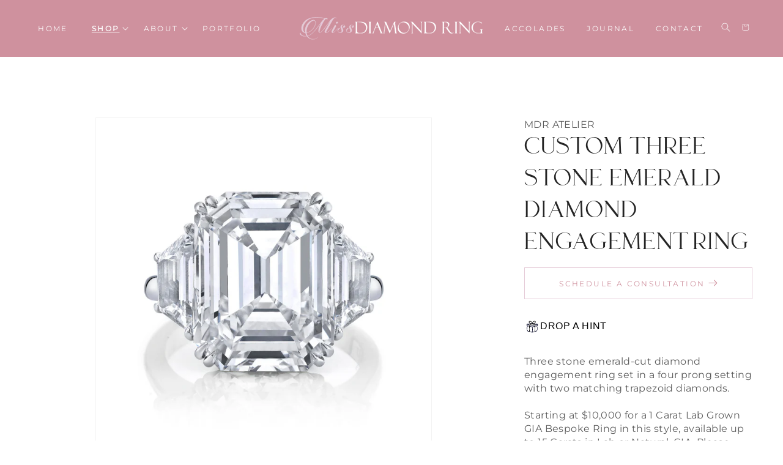

--- FILE ---
content_type: text/css
request_url: https://www.missdiamondring.com/cdn/shop/t/40/assets/base-custom-styles.css?v=158436675860574617361743533842
body_size: 11073
content:
.mobile_rings_inner_contain_panel{padding-left:15px}.mobile_rings_inner_contain_panel .menu-drawer__menu-item{font-size:14px!important}.acc_icon{width:50px;display:inline-block;cursor:pointer;z-index:111}.acc_icon svg{width:13px;height:13px;transition:all .5s ease;width:8px;height:8px;fill:#5f5f5f}.acc_active .acc_icon svg{-webkit-transform:rotate(180deg);-moz-transform:rotate(180deg);-o-transform:rotate(180deg);-ms-transform:rotate(180deg)}.inner_contain_panel{display:none;//padding: 8px 32px;border:0;padding-left:15px!important;margin-bottom:10px;max-width:220px}.inner_contain_panel li,.inner_contain_panel li a{transition:color .3s;font-family:Montserrat;text-transform:uppercase;font-size:10px;letter-spacing:.2em;color:#333;text-decoration:none}.mega-menu__content{transition:none}:root{--diamondDark: #242424;--diamondPink: #CF919E;--diamondAltPink: #DEB9CB;--diamondLightPink: #EEE4EA;--diamondPinkButton: #E5CAD7;--diamondLight: #FCFBFB;--white: #FFFFFF;--black: #000000}.custom-hr{margin:0 auto;height:1px;width:250px;background-color:var(--champagne)}@font-face{font-family:Le Grand Regular;src:url(/cdn/shop/files/LeGrandRegular-Regular.woff2?v=1708376563) format("woff2"),url(/cdn/shop/files/LeGrandRegular-Regular.woff?v=1708376563) format("woff");font-weight:400;font-style:normal;font-display:swap}@font-face{font-family:Montserrat;src:url(/cdn/shop/files/Montserrat-Regular.woff2?v=1708376577) format("woff2"),url(/cdn/shop/files/Montserrat-Regular.woff?v=1708376577) format("woff");font-weight:400;font-style:normal;font-display:swap}@font-face{font-family:Montserrat;src:url(/cdn/shop/files/Montserrat-Italic.woff2?v=1708376577) format("woff2"),url(/cdn/shop/files/Montserrat-Italic.woff?v=1708376577) format("woff");font-weight:400;font-style:italic;font-display:swap}@font-face{font-family:"Noto Serif Display SemiCondensed";src:url(/cdn/shop/files/NotoSerifDisplaySemiCondensed-Regular.woff2?v=1708379119) format("woff2"),url(/cdn/shop/files/NotoSerifDisplaySemiCondensed-Regular.woff?v=1708379119) format("woff");font-weight:400;font-style:normal;font-display:swap}@font-face{font-family:"Noto Serif Display SemiCondensed";src:url(/cdn/shop/files/NotoSerifDisplaySemiCondensed-LightItalic.woff2?v=1710012018) format("woff2"),url(/cdn/shop/files/NotoSerifDisplaySemiCondensed-LightItalic.woff?v=1710012018) format("woff");font-weight:300;font-style:italic;font-display:swap}#MainContent h1{font-family:Le Grand Regular;font-size:91px;letter-spacing:.05em;line-height:1.3;text-transform:uppercase}#MainContent h2{font-family:Le Grand Regular;font-size:69px;letter-spacing:.05em;line-height:1.3;text-transform:uppercase}#MainContent h3{font-family:Montserrat;font-size:16px;text-transform:uppercase;letter-spacing:.2em;line-height:1.4}#MainContent h4{font-family:Montserrat;font-size:14px;text-transform:uppercase;letter-spacing:.3em;line-height:1.4}#MainContent p{font-family:Montserrat;font-size:16px;line-height:1.4;letter-spacing:.025em}#MainContent .noto p{font-family:"Noto Serif Display SemiCondensed";font-size:30px;line-height:1.4;font-style:italic}.logo-image-wrapper{display:flex;justify-content:center;align-items:flex-end;max-height:128px;position:relative;z-index:1}@media (max-width: 600px){.logo-image-wrapper{max-height:118px}}.logoImageWhite{width:100%}.small-logo-image-wrapper{display:flex;justify-content:center}.section-header.shopify-section-header-sticky{z-index:8}#menu-drawer .menu-drawer__menu-item{font-family:Montserrat;font-size:16px;text-transform:uppercase;letter-spacing:.2em;line-height:1.4}.header__menu-item .icon-caret{right:0rem}.list-menu--inline{display:inline-flex;flex-wrap:wrap;width:100%;justify-content:space-evenly}.header__icons{width:100%;justify-content:end}.header__icons .header__icon,.header__icon--cart .icon{width:3.4rem}.header__icons .header__icon .icon{height:1.5rem;width:1.5rem}.header__icons .header__icon--cart .icon{height:2.5rem;width:2.5rem}.header__icons .header__icon--account{display:none}.header-wrapper.scrolled{background:var(--diamondLight)}.header .header__menu-item span,.header .header__submenu .header__menu-item{transition:color .3s;font-family:Montserrat;text-transform:uppercase;font-size:12px;letter-spacing:.2em}.header .header__menu-item span{color:var(--diamondLight)}.header .header__submenu .header__menu-item{color:var(--diamondDark)}.header__menu-item .icon-caret,.header .header__icon{color:var(--diamondLight)}.header-wrapper.scrolled .header__menu-item .icon-caret,.header-wrapper.scrolled .header__icon{color:var(--diamondDark)}.header-wrapper.scrolled .header__menu-item span,.header-wrapper.scrolled .header__submenu .header__menu-item{color:var(--diamondDark);font-family:Montserrat;text-transform:uppercase;font-size:12px;letter-spacing:.2em}.header-wrapper .header__heading-logo-wrapper img{transition:opacity .4s ease-in-out;opacity:1}details[open]>.header__submenu{border:1px solid var(--diamondPink);background-color:var(--diamondLight)}.header-wrapper.scrolled details[open]>.header__submenu{background-color:var(--diamondLight)}.header-wrapper--border-bottom{border-bottom:1px solid var(--diamondPink)}@media screen and (min-width: 1010px) and (max-width: 1232px){.header .header__menu-item span,.header .header__submenu .header__menu-item{font-size:10px;letter-spacing:.15em}}@media screen and (min-width: 1010px){.header-wrapper{background:transparent;transition:background-color .3s}.section-header.shopify-section-group-header-group{max-height:0px!important}.list-menu--inline{width:100%;justify-content:space-evenly}.header__inline-menu{width:100%}.header--middle-center:not(.drawer-menu){grid-template-areas:"navigation heading icons"!important;grid-template-columns:1fr auto 1fr;column-gap:2rem}}@media screen and (max-width: 1009px){.header .header__menu-item span,.header .header__submenu .header__menu-item,.header__menu-item .icon-caret,.header .header__icon{color:var(--diamondDark)}.header-wrapper{color:var(--diamondLight)}}.footer{background-color:var(--diamondLight);z-index:1;position:relative;border:none;border-top-width:0px!important}footer .logo-image-wrapper{display:flex;justify-content:center;align-items:flex-end;max-height:95px}footer .logo-image-wrapper img{width:100%}footer .footer-logo-image{display:flex;justify-content:center}footer hr.footer-shop-line{margin:15px 0;border:none!important;background-color:var(--diamondPink);color:var(--diamondPink)}footer .inner-footer-shop-menu{display:flex;justify-content:space-between;align-items:center;flex-wrap:wrap}@media (max-width: 980px){footer .inner-footer-shop-menu{flex-direction:column}}footer .inner-footer-shop-menu h2{font-family:Le Grand Regular;font-size:27px;letter-spacing:.05em;line-height:1.3;text-transform:uppercase;margin:10px 0;padding-top:10px;position:relative}footer .inner-footer-shop-menu h2:after{content:"";position:absolute;top:50%;transform:translateY(-50%);height:1px;left:128%;width:calc(15vw - 140px);max-width:70px;background:var(--diamondPink)}footer .inner-footer-shop-menu h3{font-family:Montserrat;font-size:12px;text-transform:uppercase;letter-spacing:.2em;line-height:1.4;margin:10px 0}footer .inner-footer-image{display:flex;flex-wrap:wrap;justify-content:space-between;padding:15px 0}.inner-footer-image img.responsive{width:48%;height:auto;aspect-ratio:1;object-fit:contain;max-width:248px;margin:1%;flex-grow:1;flex-shrink:1}@media (min-width: 981px){.inner-footer-image img.responsive{width:23%;margin:1%}}@media (min-width: 601px) and (max-width: 980px){footer .inner-footer-image{justify-content:center}.inner-footer-image img.responsive{width:48%;margin:1%}}@media (max-width: 600px){footer .inner-footer-image{justify-content:center}.inner-footer-image img.responsive{width:98%;margin:1% auto}}.social-icons a:hover{opacity:.7}.social-icons a,.social-icons a:hover{transition:all .4s ease-in-out}footer .inner-footer-social{display:flex;align-items:center}footer .inner-footer-social h4{font-family:"Noto Serif Display SemiCondensed";font-size:20px;font-style:italic;position:relative}footer .inner-footer-social h3{font-family:Montserrat;font-size:12px;text-transform:uppercase;letter-spacing:.2em;line-height:1.4;color:var(--diamondPink);flex-grow:1;text-align:center;padding-right:140px;position:relative}footer .inner-footer-social h3:after{content:"";position:absolute;top:50%;transform:translateY(-50%);height:1px;left:15px;width:330px;max-width:calc(64% - 330px);background:var(--diamondPink)}footer .inner-footer-social h3:before{content:"";position:absolute;top:50%;transform:translateY(-50%);height:1px;right:0;width:486px;max-width:calc(71% - 243px);background:var(--diamondPink)}footer .inner-footer-bottom{display:flex;justify-content:space-between;align-items:center}footer .inner-footer-bottom .column1{width:40%}footer .inner-footer-bottom .column1 h2{font-family:Le Grand Regular;font-size:26px;letter-spacing:.05em;line-height:1.3;text-transform:uppercase;margin-bottom:10px;padding-top:10px}footer .inner-footer-bottom .column1 p{font-family:Montserrat;font-size:16px;letter-spacing:.02em;line-height:1.4;margin:0 0 15px}footer .inner-footer-bottom .column1 .footer-block__newsletter{text-align:left}@media screen and (min-width: 750px){footer .inner-footer-bottom .column1 .footer-block__newsletter .newsletter-form{margin-left:0}}footer .inner-footer-bottom .column2{text-align:center;padding:0 20px}footer .inner-footer-bottom .column3{width:40%;display:flex;flex-direction:column;align-items:flex-end}.footer .inner-footer-bottom .schedule-button{padding:5px 15px!important;border:1px solid var(--diamondPinkButton)!important;transition:background-color .3s ease!important}.footer .inner-footer-bottom .schedule-button:hover{background-color:var(--diamondPinkButton)!important}.footer .inner-footer-bottom .schedule-button:hover h3{color:var(--white)!important}footer .inner-footer-bottom .column3 h3{font-family:Montserrat!important;font-size:12px!important;text-transform:uppercase!important;letter-spacing:.2em!important;line-height:1.4!important;color:var(--diamondPink)!important}footer .inner-footer-bottom .column3 .social-icons{width:100%;display:flex;justify-content:flex-end;gap:20px;padding:15px 0}footer .inner-footer-bottom .column3 .social-icons img{object-fit:contain}footer .inner-footer-bottom .column3 p{text-align:right;font-family:"Noto Serif Display SemiCondensed";font-size:18px;line-height:1.4;font-style:italic}footer .inner-footer-bottom .column3 a{text-decoration:none}footer .inner-footer-shop-menu a{text-decoration:none}footer .footer__copyright .copyright__content{font-family:Montserrat;font-size:12px;text-transform:uppercase;letter-spacing:.2em;line-height:1.4}@media (max-width: 600px){footer .logo-image-wrapper{max-height:85px}footer .logo-image-wrapper img{width:100%}.footer-logo-image img{width:100%}footer .inner-footer-bottom{flex-direction:column}footer .inner-footer-social{flex-direction:column;padding-bottom:20px}footer .inner-footer-social h4{width:100%;text-align:center;margin-bottom:2px;margin-top:10px}footer .inner-footer-social h3{text-align:center;width:100%;padding-right:0}footer .inner-footer-bottom .column1,footer .inner-footer-bottom .column2,footer .inner-footer-bottom .column3{width:100%}footer .inner-footer-bottom .column1 .footer-block__newsletter{text-align:center}footer .inner-footer-bottom .column2{padding:40px 20px}footer .inner-footer-bottom .column3{align-items:center}.footer .inner-footer-bottom .column3 h3{display:flex;justify-content:center;gap:10px;font-size:11px}footer .inner-footer-bottom .column3 .social-icons{justify-content:center}footer .inner-footer-bottom .column3 p{text-align:center}}:root{--ds-module-number: 20;--ds-columns-desktop: 5;--ds-columns-tablet: 4;--ds-columns-mobile: 2;--ds-speed-desktop: 30s;--ds-speed-tablet: 30s;--ds-speed-mobile: 30s}@media all and (min-width: 1151px){:root{--ds-column-width: auto;--ds-module-width: calc(100vw / var(--ds-columns-desktop));--ds-column-animation: calc(var(--ds-module-width) - (var(--ds-module-width) * 2));--ds-scroll-speed: var(--ds-speed-desktop)}}@media all and (max-width: 1150px){:root{--ds-column-width: auto;--ds-module-width: calc(100vw / var(--ds-columns-tablet));--ds-column-animation: calc(var(--ds-module-width) - (var(--ds-module-width) * 2));--ds-scroll-speed: var(--ds-speed-tablet)}}@media all and (max-width: 980px){:root{--ds-column-width: auto;--ds-module-width: calc(100vw / var(--ds-columns-tablet));--ds-column-animation: calc(var(--ds-module-width) - (var(--ds-module-width) * 2));--ds-scroll-speed: var(--ds-speed-tablet)}}@media all and (max-width: 479px){:root{--ds-module-width: calc(100vw / var(--ds-columns-mobile));--ds-scroll-speed: var(--ds-speed-mobile)}}#as-seen-in-slider{background:url(/cdn/shop/files/floral.jpg?v=1709663763)!important;background-size:cover!important;background-position:50% 50%!important;padding-top:50px;padding-bottom:70px}#as-seen-in-slider h3{margin-bottom:25px}.ds-carousel{overflow:hidden}.ds-carousel .et_pb_image_wrap{display:block;width:100%}.ds-carousel .et_pb_image_wrap img{width:80%;object-fit:contain}.ds-carousel .et_pb_column{display:grid;grid-template-columns:repeat(var(--ds-module-number),var(--ds-module-width));width:var(--ds-column-width);-webkit-animation:scroll var(--ds-scroll-speed) linear infinite;animation:scroll var(--ds-scroll-speed) linear infinite}.ds-carousel .et_pb_module{width:var(--ds-module-width)!important}@-webkit-keyframes scroll{0%{-webkit-transform:translateX(0);transform:translate(0)}to{-webkit-transform:translateX(calc(var(--ds-column-animation) * (var(--ds-module-number) / 2)));transform:translate(calc(var(--ds-column-animation) * (var(--ds-module-number) / 2)))}}@keyframes scroll{0%{-webkit-transform:translateX(0);transform:translate(0)}to{-webkit-transform:translateX(calc(var(--ds-column-animation) * (var(--ds-module-number) / 2)));transform:translate(calc(var(--ds-column-animation) * (var(--ds-module-number) / 2)))}}@media screen and (min-width: 1440px){#MainContent .slider--desktop .slider__slide:first-child{margin-left:1vw}}#home-hero-slider h2{font-family:Montserrat;font-size:22px;text-transform:uppercase;letter-spacing:.2em;line-height:1.4;color:var(--white)}#home-hero-slider p{font-family:Le Grand Regular;font-size:91px;letter-spacing:.05em;line-height:1.3;text-transform:uppercase;color:var(--white)}#home-hero-slider a.button.button--primary{font-family:Montserrat;font-size:14px;text-transform:uppercase;letter-spacing:.3em;line-height:1.4;background:transparent;transition:all .4s ease-in-out}#home-hero-slider a.button.button--primary:hover{background:var(--diamondPinkButton);transition:all .4s ease-in-out}#home-hero-slider .slideshow__controls{display:none}#home-hero-slider .button:not([disabled]):hover:after,.shopify-challenge__button:hover:after,#home-hero-slider .button:after{box-shadow:0 0 0 1px var(--diamondPinkButton)}@media screen and (max-width: 749px){#home-hero-slider .banner--large:not(.banner--adapt){min-height:500px}#home-hero-slider p{font-size:48px}#home-hero-slider h2{font-size:14px}}@media screen and (min-width: 750px){#home-hero-slider .banner--large:not(.banner--adapt){min-height:90rem}#home-hero-slider .banner--desktop-transparent .banner__box{max-width:103rem}}@media only screen and (max-width: 480px){#shopify-section-template--15574764388413__custom_liquid_KBDphg .gradient,#shopify-section-template--15574764388413__custom_liquid_eBTzVy .gradient,#shopify-section-template--15574764388413__custom_liquid_W9GwcE .gradient,#shopify-section-template--15574764388413__custom_liquid_RQNawg .gradient,.pink-diamond-logo .gradient{max-height:80px}}#home-text-button p{text-align:center;font-family:"Noto Serif Display SemiCondensed";font-size:32px;line-height:1.4;font-style:italic;letter-spacing:0}#home-text-button a.button.button--primary{font-family:Montserrat;font-size:14px;text-transform:uppercase;letter-spacing:.3em;line-height:1.4;transition:all .4s ease-in-out}#home-text-button a.button.button--primary:hover{background:var(--white);transition:all .4s ease-in-out;color:var(--diamondPink)}#home-text-button .button:not([disabled]):hover:after{box-shadow:0 0 0 1px var(--diamondPink)}@media screen and (min-width: 990px){#home-text-button .rich-text__blocks{max-width:100rem}}@media only screen and (max-width: 480px){#home-text-button p{font-size:20px}#home-text-button a.button.button--primary{font-size:12px}}#honor-love-story-banner .banner__media img{object-position:50% 37%}#honor-love-story-banner .caption-with-letter-spacing p{font-size:13px;color:var(--white);letter-spacing:.3em}#honor-love-story-banner .body p{font-family:"Noto Serif Display SemiCondensed";font-size:30px;line-height:1.2;font-style:italic;color:var(--diamondLight)}#honor-love-story-banner a.button.button--primary{font-family:Montserrat;font-size:14px;text-transform:uppercase;letter-spacing:.3em;line-height:1.4;background:transparent;transition:all .4s ease-in-out}#honor-love-story-banner a.button.button--primary:hover{background:var(--diamondPinkButton);transition:all .4s ease-in-out}#honor-love-story-banner .button:not([disabled]):hover:after,.shopify-challenge__button:hover:after,#honor-love-story-banner .button:after{box-shadow:0 0 0 1px var(--diamondPinkButton)}#honor-love-story-banner .honor-love-story-banner:after{content:"";position:absolute;top:0;left:0;right:0;bottom:0;background:linear-gradient(0deg,#cf919ebf,#cf919e00);opacity:1}@media only screen and (min-width: 750px){#honor-love-story-banner .banner--medium.banner--desktop-transparent .banner__box{max-width:94rem}#honor-love-story-banner .banner--medium:not(.banner--adapt){min-height:65rem}}@media only screen and (max-width: 749px){#honor-love-story-banner .banner--medium.banner--desktop-transparent .banner__box{max-width:94rem}#honor-love-story-banner .banner__content{min-height:40rem}#honor-love-story-banner h2{font-size:48px;line-height:1.1}#honor-love-story-banner .body p{font-size:14px}}#home-slick-center-slider .text-wrapper{padding-bottom:12px}#home-slick-center-slider .text-wrapper h3{margin-bottom:-30px}.slick-slider-center-mode .slider-center{max-width:1440px;width:100%}.slick-slider-center-mode .slick-track{display:flex;align-items:center}.slick-slider-center-mode .image-wrap,.slick-slider-center-mode .image-wrap a{display:flex!important;justify-content:center}.slick-slider-center-mode .slick-center img{object-fit:contain;transform:scale(1.2);aspect-ratio:1/2;width:80%;transition:transform .5s ease}.slick-slider-center-mode .slick-prev{position:absolute;bottom:8%;transform:translate(-50%) translateY(50%);left:31.5%;cursor:pointer}.slick-slider-center-mode .slick-next{position:absolute;bottom:8%;right:27.2%;transform:translate(-50%) translateY(50%);cursor:pointer}@media only screen and (max-width: 980px){.slick-slider-center-mode .slick-next{position:absolute;bottom:-1%;right:12%;transform:none}.slick-slider-center-mode .slick-prev{position:absolute;bottom:-1%;transform:none;left:12%}}.view-more-gallery{display:flex;justify-content:center}.view-more-gallery a{text-decoration:none}.view-more-gallery h3{color:var(--diamondPink);position:relative;transition:all .3s ease}.view-more-gallery h3:after{content:"";position:absolute;bottom:-10px;height:1px;width:100%;background:var(--diamondPink);left:0;transition:all .3s ease}.view-more-gallery h3:hover{opacity:.7}.view-more-gallery h3:hover:after{background:transparent}@media only screen and (max-width: 480px){.view-more-gallery h3{font-size:14px}}#home-top-engagement-rings h2{font-family:Montserrat;font-size:16px;text-transform:uppercase;letter-spacing:.2em;line-height:1.4;text-align:center}#home-top-engagement-rings .card__information h3{font-family:Le Grand Regular;font-size:18px;letter-spacing:.05em;line-height:1.2;text-transform:uppercase;color:var(--diamondDark);text-align:center}#home-top-engagement-rings .card-information{padding-top:10px}#home-top-engagement-rings .card-information .price{text-align:center}#home-top-engagement-rings .card-information .price__regular{font-family:Montserrat;font-size:12px;text-transform:uppercase;letter-spacing:.2em;line-height:1.4}#home-top-engagement-rings .collection__view-all{padding-top:30px}#home-top-engagement-rings .button{font-family:Montserrat;font-size:14px;text-transform:uppercase;letter-spacing:.2em;line-height:1.4}#home-hi-michelle .image-with-text__media-item,#home-hi-michelle .image-with-text__media-item img{max-width:500px;max-height:750px;width:100%;height:auto}#home-hi-michelle .image-with-text__content{display:flex;justify-content:center}#home-hi-michelle .image-with-text__content h2{font-size:60px}#home-hi-michelle .image-with-text__content h4{font-family:"Noto Serif Display SemiCondensed";font-size:30px;line-height:1.4;font-style:italic;text-transform:none;letter-spacing:normal}#home-hi-michelle .image-with-text__content .button{font-family:Montserrat;font-size:14px;text-transform:uppercase;letter-spacing:.2em;line-height:1.4}#home-hi-michelle .image-with-text__content{position:relative}#home-hi-michelle .image-with-text__content:before{content:"";position:absolute;top:50%;transform:translateY(-50%);height:1px;left:-10px;width:100px;background:var(--diamondPink)}#home-hi-michelle .image-with-text__content:after{content:"";position:absolute;top:50%;transform:translateY(-50%);height:67px;width:127px;background-image:url(/cdn/shop/files/logo-after.png?v=1709077747);background-size:contain;background-repeat:no-repeat;background-position:center;margin-left:86%}@media screen and (min-width: 1200px){#home-hi-michelle .image-with-text__grid{display:flex;align-items:center}#home-hi-michelle .image-with-text__content{padding:6rem 13rem 7rem}}@media screen and (max-width: 1200px){#home-hi-michelle .image-with-text__media-item,#home-hi-michelle .image-with-text__media-item img{max-width:600px;margin:auto}#home-hi-michelle .image-with-text__media{border:none}#home-hi-michelle .image-with-text__content:before{display:none}#home-hi-michelle .image-with-text__content:after{display:none}}@media screen and (max-width: 480px){#home-hi-michelle .image-with-text__content h2{font-size:48px}#home-hi-michelle .image-with-text__content h4{font-size:14px}#home-hi-michelle .image-with-text__content .button{text-align:center}}#engagement-ring-collection-slick-center-slider .text-wrapper{padding-bottom:12px}#engagement-ring-collection-slick-center-slider .text-wrapper h3{margin-bottom:-30px}.slick-slider-center-mode{display:flex;justify-content:center;position:relative;max-width:1440px;margin:auto}.slick-slider-center-mode .engagement-rings-slider-center{max-width:1440px;width:100%}.slick-engagement-rings-slider-center-mode .slick-track{display:flex;align-items:center}.slick-engagement-rings-slider-center-mode .image-wrap,.slick-engagement-rings-slider-center-mode .image-wrap a{display:flex!important;justify-content:center}.slick-engagement-rings-slider-center-mode .slick-center img{object-fit:contain;transform:scale(1.2);aspect-ratio:1/2;width:80%;transition:transform .5s ease}.slick-engagement-rings-slider-center-mode .slick-prev{position:absolute;bottom:8%;transform:translate(-50%) translateY(50%);left:31.5%;cursor:pointer}.slick-engagement-rings-slider-center-mode .slick-next{position:absolute;bottom:8%;right:27.2%;transform:translate(-50%) translateY(50%);cursor:pointer}.slick-initialized .slick-slide{display:block;padding:0 10px}.slick-slide img{width:80%;transition:transform .5s ease}@media only screen and (max-width: 980px){.slick-engagement-rings-slider-center-mode .slick-next{position:absolute;bottom:-1%;right:12%;transform:none}.slick-engagement-rings-slider-center-mode .slick-prev{position:absolute;bottom:-1%;transform:none;left:12%}}#home-bridals-more h2{font-family:Montserrat;font-size:16px;text-transform:uppercase;letter-spacing:.2em;line-height:1.4;text-align:center}#home-bridals-more .card__information h3{font-family:Le Grand Regular;font-size:18px;letter-spacing:.05em;line-height:1.2;text-transform:uppercase;color:var(--diamondDark);text-align:center}#home-bridals-more .card-information{padding-top:10px}#home-bridals-more .card-information .price{text-align:center}#home-bridals-more .card-information .price__regular{font-family:Montserrat;font-size:12px;text-transform:uppercase;letter-spacing:.2em;line-height:1.4}#home-bridals-more .collection__view-all{padding-top:30px}#home-bridals-more .button{font-family:Montserrat;font-size:14px;text-transform:uppercase;letter-spacing:.2em;line-height:1.4}#home-video .color-scheme-1{background-image:url(/cdn/shop/files/floral.jpg?v=1709663763);background-size:cover;background-position:center;background-repeat:no-repeat}#home-from-i-do .home-from-i-do:after{content:"";position:absolute;top:0;left:0;right:0;bottom:0;background:linear-gradient(0deg,#cf919ebf,#cf919e00);opacity:1}#home-from-i-do h2{color:var(--diamondLight)}#home-from-i-do p{font-family:"Noto Serif Display SemiCondensed";font-size:38px;line-height:1.4;font-style:italic;text-transform:none;letter-spacing:normal;color:var(--diamondLight)}#home-from-i-do .button{font-family:Montserrat;font-size:12px;text-transform:uppercase;letter-spacing:.3em;line-height:1.4;background:transparent;transition:all .4s ease-in-out;color:var(--diamondLight)}#home-from-i-do .button:after{box-shadow:0 0 0 1px var(--diamondLight)}#home-from-i-do a.button:hover{background:var(--diamondPinkButton);transition:all .4s ease-in-out}#home-from-i-do .button:after{box-shadow:0 0 0 1px var(--diamondPinkButton)}@media only screen and (min-width: 750px){#home-from-i-do .banner--desktop-transparent .banner__box{max-width:100rem}}@media screen and (max-width: 749px){#home-from-i-do .banner__content{height:100%}}@media screen and (max-width: 480px){#home-from-i-do h2{font-size:48px}#home-from-i-do p{font-size:20px}#home-from-i-do .home-from-i-do:after{background:linear-gradient(0deg,#deb9cbcc 70%,#0000)}#home-from-i-do .home-from-i-do{max-height:600px}}#home-bespoke .home-bespoke:after{content:"";position:absolute;top:0;left:0;right:0;bottom:0;background:linear-gradient(0deg,#cf919ebf,#cf919e00);opacity:1}#home-bespoke .caption-with-letter-spacing p{font-family:Montserrat;font-size:12px;text-transform:uppercase;letter-spacing:.2em;line-height:1.4;color:var(--diamondLight);font-style:normal}#home-bespoke h2{color:var(--diamondLight)}#home-bespoke .body{margin-top:0}#home-bespoke p{font-family:"Noto Serif Display SemiCondensed";font-size:38px;line-height:1.4;font-style:italic;text-transform:none;letter-spacing:normal;color:var(--diamondLight)}#home-bespoke .button{font-family:Montserrat;font-size:12px;text-transform:uppercase;letter-spacing:.3em;line-height:1.4;color:var(--diamondLight)}#home-bespoke .banner__buttons{padding-top:20px}#home-bespoke a.button:hover{background:var(--diamondPinkButton);transition:all .4s ease-in-out}#home-bespoke .button:after{box-shadow:0 0 0 1px var(--diamondPinkButton)}@media only screen and (min-width: 750px){#home-bespoke .banner--desktop-transparent .banner__box{max-width:100rem}}@media screen and (max-width: 749px){#home-bespoke .banner__content{height:100%}}@media screen and (max-width: 480px){#home-bespoke h2{font-size:40px}#home-bespoke p{font-size:20px}#home-bespoke .home-bespoke:after{background:linear-gradient(0deg,#deb9cbcc 70%,#0000)}#home-bespoke .banner__box{padding:4rem 1.5rem}#home-bespoke .home-bespoke{max-height:600px}#home-bespoke .button:after{box-shadow:0 0 0 1px var(--diamondLightPink)}#home-bespoke .button{color:var(--diamondPink);background-color:var(--diamondLightPink)}#home-bespoke a.button:hover{background:var(--diamondPink);color:var(--diamondLightPink);transition:all .4s ease-in-out}#home-bespoke .button:after{box-shadow:0 0 0 1px var(--diamondPink)}}#home-unmatched h2{font-size:60px;padding-bottom:50px;position:relative}#home-unmatched h2:after{content:"";position:absolute;transform:translate(-50%);height:1px;left:50%;width:100%;max-width:100px;background:var(--diamondPink);bottom:25px}#home-unmatched h4{font-family:"Noto Serif Display SemiCondensed";font-size:36px;line-height:1.4;font-style:italic;text-transform:none;letter-spacing:normal;margin-top:-15px}#home-unmatched p{max-width:690px;margin:auto}@media screen and (min-width: 990px){#home-unmatched .rich-text__blocks{max-width:95rem}}@media screen and (max-width: 480px){#home-unmatched .rich-text__wrapper{padding:0}#home-unmatched h2{font-size:40px}#home-unmatched h4{font-size:20px}}#home-multicolumn .button{font-family:Montserrat;font-size:14px;text-transform:uppercase;letter-spacing:.2em;line-height:1.4;color:var(--diamondLight)}@media screen and (max-width: 480px){#home-multicolumn .page-width{padding-top:0}#home-multicolumn li:nth-of-type(1) h3,#home-multicolumn li:nth-of-type(3) h3{font-family:Le Grand Regular;font-size:24px;letter-spacing:.05em;line-height:1.2;text-transform:uppercase;color:var(--diamondDark);text-align:center}#home-multicolumn li:nth-of-type(2) h3{font-family:Le Grand Regular;font-size:24px;letter-spacing:.05em;line-height:1.2;text-transform:uppercase;color:var(--diamondDark);text-align:center}#home-multicolumn li:nth-of-type(2) p{text-align:center}#home-multicolumn li:nth-of-type(1) p,#home-multicolumn li:nth-of-type(3) p{text-align:center}}@media only screen and (min-width: 750px) and (max-width: 980px){#home-multicolumn li:nth-of-type(1) h3,#home-multicolumn li:nth-of-type(3) h3{font-size:24px!important}#home-multicolumn li:nth-of-type(2) h3{font-size:24px!important}}@media only screen and (min-width: 750px){#home-multicolumn .multicolumn-list{display:flex;align-items:center;padding-left:10px}#home-multicolumn li:nth-of-type(1){width:30%;max-width:30%}#home-multicolumn li:nth-of-type(2){width:36%;max-width:36%}#home-multicolumn li:nth-of-type(3){width:30%;max-width:30%}#home-multicolumn li:nth-of-type(1) h3,#home-multicolumn li:nth-of-type(3) h3{font-family:Le Grand Regular;font-size:30px;letter-spacing:.05em;line-height:1.2;text-transform:uppercase;color:var(--diamondDark);text-align:center;max-width:340px;padding-left:calc(12.5% - 19px)}#home-multicolumn li:nth-of-type(2) h3{font-family:Le Grand Regular;font-size:30px;letter-spacing:.05em;line-height:1.2;text-transform:uppercase;color:var(--diamondDark);text-align:center;max-width:430px;padding-left:calc(12.5% - 19px)}#home-multicolumn li:nth-of-type(2) p{text-align:center;max-width:430px;padding-left:calc(12.5% - 19px)}#home-multicolumn li:nth-of-type(1) p,#home-multicolumn li:nth-of-type(3) p{text-align:center;max-width:340px;padding-left:calc(12.5% - 19px)}}@media screen and (max-width: 480px){#home-multicolumn .page-width{padding-bottom:69px}}#custom-two-column{display:flex;width:100%}#custom-two-column .collection-column{flex:1;display:flex;justify-content:center;align-items:center;background-size:cover;background-repeat:no-repeat;background-position:center;position:relative;overflow:hidden}#custom-two-column .column1{justify-content:flex-start}#custom-two-column .column2{justify-content:flex-end;text-align:right}#custom-two-column .collection-background{width:100%;height:100%;position:absolute;z-index:-1;background-size:cover;background-position:center}#custom-two-column .collection-content{padding:35px;min-height:640px;width:100%;display:flex;flex-direction:column;max-width:370px;position:relative;z-index:2}#custom-two-column .content1{justify-content:flex-end}#custom-two-column .content2{justify-content:flex-start}#custom-two-column .collection-content h2{font-family:Montserrat;font-size:14px;text-transform:uppercase;letter-spacing:.2em;line-height:1.4;color:var(--diamondLight)}#custom-two-column .collection-content p{font-family:"Noto Serif Display SemiCondensed";font-size:32px;line-height:1.3;font-style:italic;text-transform:none;letter-spacing:normal;color:var(--diamondLight);margin-top:18px}#custom-two-column .collection-content a{text-decoration:none;background-color:transparent;font-family:Montserrat;font-size:12px;text-transform:uppercase;letter-spacing:.2em;line-height:1.4;color:var(--diamondLight);border-radius:0;transition:background-color .3s ease;border:1px solid var(--diamondPinkButton);max-width:290px;text-align:center;padding:10px 20px}#custom-two-column .collection-content a:hover{background-color:var(--diamondPinkButton)}#custom-two-column .column1:after{content:"";position:absolute;top:0;left:0;right:0;bottom:0;background:linear-gradient(0deg,#deb9cbcc 25%,#0000);opacity:1}#custom-two-column .column2:after{content:"";position:absolute;top:0;left:0;right:0;bottom:0;background:linear-gradient(180deg,#deb9cbcc 25%,#0000);opacity:1}@media (min-width: 981px){#custom-two-column .column1:before{content:"";position:absolute;top:0;right:15px;width:2px;height:100%;max-height:480px;background:#e5cad7;z-index:3}#custom-two-column .column2:before{content:"";position:absolute;top:0;left:15px;width:2px;height:100%;max-height:480px;background:#e5cad7;z-index:3}}@media (max-width: 750px){#custom-two-column{flex-direction:column}#custom-two-column .collection-column{width:100%}#custom-two-column .collection-content{min-height:420px;max-width:100%}#custom-two-column .collection-content p{font-family:"Noto Serif Display SemiCondensed";font-size:20px;line-height:1.3;font-style:italic;text-transform:none;letter-spacing:normal;color:var(--diamondLight);margin-top:18px}#custom-two-column .content1,#custom-two-column .content2{justify-content:center;text-align:center;align-items:center}}#home-butterfly-collection h2{font-family:Montserrat;font-size:16px;text-transform:uppercase;letter-spacing:.2em;line-height:1.4;text-align:center}#home-butterfly-collection .card__information h3{font-family:Le Grand Regular;font-size:18px;letter-spacing:.05em;line-height:1.2;text-transform:uppercase;color:var(--diamondDark);text-align:center}#home-butterfly-collection .card-information{padding-top:10px}#home-butterfly-collection .card-information .price{text-align:center}#home-butterfly-collection .card-information .price__regular{font-family:Montserrat;font-size:12px;text-transform:uppercase;letter-spacing:.2em;line-height:1.4}#home-butterfly-collection .collection__view-all{padding-top:30px}#home-butterfly-collection .button{font-family:Montserrat;font-size:14px;text-transform:uppercase;letter-spacing:.2em;line-height:1.4}#home-diamonds-soul h2{font-family:Montserrat;font-size:16px;text-transform:uppercase;letter-spacing:.2em;line-height:1.4;text-align:center}#home-diamonds-soul .card__information h3{font-family:Le Grand Regular;font-size:18px;letter-spacing:.05em;line-height:1.2;text-transform:uppercase;color:var(--diamondDark);text-align:center}#home-diamonds-soul .card-information{padding-top:10px}#home-diamonds-soul .card-information .price{text-align:center}#home-diamonds-soul .card-information .price__regular{font-family:Montserrat;font-size:12px;text-transform:uppercase;letter-spacing:.2em;line-height:1.4}#home-diamonds-soul .collection__view-all{padding-top:30px}#home-diamonds-soul .button{font-family:Montserrat;font-size:14px;text-transform:uppercase;letter-spacing:.2em;line-height:1.4}#testimonial-slider-home{display:flex;align-items:center;justify-content:center;text-align:center;color:#fff;position:relative}#testimonial-slider-home .column{background-size:cover;position:relative;width:100%;min-height:850px;padding:50px 0 225px;background-attachment:fixed;background-position:center;background-repeat:no-repeat}#testimonial-slider-home .testimonial-content{max-width:1440px;margin:0 auto;padding:50px;position:relative;z-index:2}#testimonial-slider-home h3{font-family:Montserrat;font-size:14px;text-transform:uppercase;letter-spacing:.2em;line-height:1.4;color:#fff}#testimonial-slider-home h2{font-family:Le Grand Regular;font-size:50px;letter-spacing:.05em;line-height:1.2;text-transform:uppercase;color:#fff;text-align:center}#testimonial-slider-home p{font-family:"Noto Serif Display SemiCondensed";font-size:30px;line-height:1.3;font-style:italic;text-transform:none;letter-spacing:normal;color:var(--diamondLight);margin-top:18px}#testimonial-slider-home .arrow-content{position:absolute;bottom:130px;left:0;right:0;display:flex;align-items:center;justify-content:center;z-index:3;flex-direction:column}#testimonial-slider-home .inner-arrow-content{display:flex;align-items:center;justify-content:center}#testimonial-slider-home .logo-image-white{display:flex;padding:0 15px 4px}#testimonial-slider-home .slick-prev-testimonial,#testimonial-slider-home .slick-next-testimonial{margin:0 5px;cursor:pointer}#testimonial-slider-home .logo-image-white{margin:0 30px}#testimonial-slider-home .logo-image-white img{width:100%}#testimonial-slider-home a{display:inline-block;text-decoration:none;border-bottom:1px solid var(--diamondPink);padding-bottom:3px;font-size:1em;transition:all .3s ease;font-family:Montserrat;font-size:14px;text-transform:uppercase;letter-spacing:.2em;line-height:1.4;color:#fff;padding-top:25px}#testimonial-slider-home a:hover{border-bottom:1px solid transparent;opacity:.7}#testimonial-slider-home .column:before{content:"";position:absolute;top:0;right:0;bottom:0;left:0;background:#0000004d;z-index:1}@media screen and (max-width: 480px){#testimonial-slider-home p{font-size:20px}#testimonial-slider-home h2{font-size:40px}#testimonial-slider-home .logo-image-white{display:none}#testimonial-slider-home .inner-arrow-content{gap:50px}#testimonial-slider-home .column{padding:50px 0 215px}}#shopify-section-template--15574764486717__main{display:none}@media only screen and (max-width: 480px){#shopify-section-template--15574764486717__custom_liquid_eBEWVQ .gradient{max-height:80px}}#about-hero-image h2{font-family:Montserrat;font-size:22px;text-transform:uppercase;letter-spacing:.2em;line-height:1.4;color:var(--white)}#about-hero-image p{font-family:Le Grand Regular;font-size:91px;letter-spacing:.05em;line-height:1.3;text-transform:uppercase;color:var(--white)}#about-hero-image a.button.button--primary{font-family:Montserrat;font-size:14px;text-transform:uppercase;letter-spacing:.3em;line-height:1.4;background:transparent;transition:all .4s ease-in-out}#about-hero-image .slideshow__controls{display:none}@media screen and (max-width: 749px){#about-hero-image .banner--large:not(.banner--adapt){min-height:500px}#about-hero-image p{font-size:48px}#about-hero-image h2{font-size:14px}}@media screen and (min-width: 750px){#about-hero-image .banner--large:not(.banner--adapt){min-height:90rem}#about-hero-image .banner--desktop-transparent .banner__box{max-width:130rem}}#about-image-with-text-cta .image-with-text__media-item,#about-image-with-text-cta .image-with-text__media-item img{max-width:530px;max-height:750px;width:100%;height:auto}#about-image-with-text-cta .image-with-text__content{display:flex;justify-content:center}#about-image-with-text-cta .image-with-text__content h4{font-family:"Noto Serif Display SemiCondensed";font-size:32px;line-height:1.4;font-style:italic;text-transform:none;letter-spacing:normal;color:var(--diamondDark)}#about-image-with-text-cta .image-with-text__content .button{font-family:Montserrat;font-size:14px;text-transform:uppercase;letter-spacing:.2em;line-height:1.4}#about-image-with-text-cta .image-with-text__content{position:relative}@media screen and (min-width: 1200px){#about-image-with-text-cta .image-with-text__grid{display:flex;align-items:center}#about-image-with-text-cta .image-with-text__content{padding:6rem 13rem 6rem 4rem}#about-image-with-text-cta .image-with-text__media-item{padding-right:40px}}@media screen and (max-width: 1200px){#about-image-with-text-cta .image-with-text__media-item,#about-image-with-text-cta .image-with-text__media-item img{max-width:600px;margin:auto}#about-image-with-text-cta .image-with-text__media{border:none}}@media screen and (max-width: 480px){#about-image-with-text-cta .image-with-text__content{padding:25px 5px 0}#about-image-with-text-cta .image-with-text__content h4{font-size:20px}#about-image-with-text-cta .image-with-text__content .button{text-align:center}#about-image-with-text-cta .image-with-text__media-item,#about-image-with-text-cta .image-with-text__media-item img{max-height:420px;margin:auto}}#about-michelle .image-with-text__media-item,#about-michelle .image-with-text__media-item img{max-width:530px;max-height:750px;width:100%;height:auto}#about-michelle .image-with-text__content{display:flex;justify-content:center}#about-michelle .image-with-text__content h2{font-size:60px;color:var(--diamondPink)}#about-michelle .image-with-text__content h4{font-family:"Noto Serif Display SemiCondensed";font-size:30px;line-height:1.4;font-style:italic;text-transform:none;letter-spacing:normal;color:var(--diamondDark)}#about-michelle .image-with-text__content{position:relative}@media screen and (min-width: 1200px){#about-michelle .image-with-text__grid{display:flex;align-items:center}#about-michelle .image-with-text__content{padding:6rem 5rem 6rem 13rem}#about-michelle .image-with-text__media-item{padding-left:40px}}@media screen and (max-width: 1200px){#about-michelle .image-with-text__media-item,#about-michelle .image-with-text__media-item img{max-width:600px;margin:auto}#about-michelle .image-with-text__media{border:none}}@media screen and (max-width: 480px){#about-michelle .image-with-text__content{padding:25px 5px 0}#about-michelle .image-with-text__content h2{font-size:48px}#about-michelle .image-with-text__content h4{font-size:20px}#about-michelle .image-with-text__media-item,#about-michelle .image-with-text__media-item img{max-height:420px;margin:auto}}.about-page-logo-divider{display:flex;justify-content:center}.about-page-logo-divider img{width:100%}@media screen and (max-width: 480px){.section-template--15574764486717__custom_liquid_biiaYD-padding{padding-top:0;padding-bottom:0}}#about-text-cta h4{font-family:"Noto Serif Display SemiCondensed";font-size:36px;line-height:1.4;font-style:italic;text-transform:none;letter-spacing:normal;color:var(--diamondDark)}#about-text-cta .rich-text__buttons{padding-top:20px}#about-text-cta .button{font-family:Montserrat;font-size:14px;text-transform:uppercase;letter-spacing:.2em;line-height:1.4}@media screen and (min-width: 990px){#about-text-cta .rich-text__blocks{max-width:90rem}}@media screen and (max-width: 480px){#about-text-cta h4{font-size:20px}}#about-video-section .color-scheme-1{background-image:url(/cdn/shop/files/video-cover.jpg?v=1709093364);background-size:cover;background-position:center;background-repeat:no-repeat}#about-image-with-text-cta-2 .image-with-text__media-item,#about-image-with-text-cta-2 .image-with-text__media-item img{max-width:700px;max-height:630px;width:100%;height:auto}#about-image-with-text-cta-2 .image-with-text__text-item,#about-image-with-text-cta-2 .image-with-text__media-item{flex:1}#about-image-with-text-cta-2 .image-with-text__content{display:flex;justify-content:center}#about-image-with-text-cta-2 .image-with-text__content h4{font-family:"Noto Serif Display SemiCondensed";font-size:30px;line-height:1.4;font-style:italic;text-transform:none;letter-spacing:normal;color:var(--diamondDark)}#about-image-with-text-cta-2 .image-with-text__content .button{font-family:Montserrat;font-size:14px;text-transform:uppercase;letter-spacing:.2em;line-height:1.4}#about-image-with-text-cta-2 .image-with-text__media{border:none}@media screen and (min-width: 1201px){#about-image-with-text-cta-2 .image-with-text__grid{display:flex;align-items:center;justify-content:center}}@media screen and (max-width: 1200px){#about-image-with-text-cta-2 .image-with-text__media-item,#about-image-with-text-cta-2 .image-with-text__media-item img{max-width:600px;margin:auto}}@media screen and (min-width: 981px){#about-image-with-text-cta-2 .image-with-text__content{padding-left:0;padding-right:130px}}@media screen and (max-width: 980px){#about-image-with-text-cta-2 .image-with-text__text-item,#about-image-with-text-cta-2 .image-with-text__media-item{flex:auto}}@media screen and (max-width: 480px){#about-image-with-text-cta-2 .image-with-text__content{padding-left:0;padding-right:0}#about-image-with-text-cta-2 .image-with-text__content h4{font-size:20px}#about-image-with-text-cta-2 .image-with-text__media-item,#about-image-with-text-cta-2 .image-with-text__media-item img{max-height:420px;margin:auto}}#about-bespoke .about-bespoke:after{content:"";position:absolute;top:0;left:0;right:0;bottom:0;background:linear-gradient(0deg,#cf919ebf,#cf919e00);opacity:1}#about-bespoke .caption-with-letter-spacing p{font-family:Montserrat;font-size:12px;text-transform:uppercase;letter-spacing:.2em;line-height:1.4;color:var(--diamondLight);font-style:normal}#about-bespoke h2{color:var(--diamondLight)}#about-bespoke .body{margin-top:0}#about-bespoke p{font-family:"Noto Serif Display SemiCondensed";font-size:38px;line-height:1.4;font-style:italic;text-transform:none;letter-spacing:normal;color:var(--diamondLight)}#about-bespoke .button{font-family:Montserrat;font-size:12px;text-transform:uppercase;letter-spacing:.2em;line-height:1.4;color:var(--diamondLight)}#about-bespoke .banner__buttons{padding-top:20px}#about-bespoke a.button:hover{background:var(--diamondPinkButton);transition:all .4s ease-in-out}#about-bespoke .button:after{box-shadow:0 0 0 1px var(--diamondPinkButton)}@media only screen and (min-width: 750px){#about-bespoke .banner--desktop-transparent .banner__box{max-width:100rem}}@media screen and (max-width: 749px){#about-bespoke .banner__content{height:100%}}@media screen and (max-width: 480px){#about-bespoke h2{font-size:40px}#about-bespoke p{font-size:20px}#about-bespoke .about-bespoke:after{background:linear-gradient(0deg,#deb9cbcc 70%,#0000)}#about-bespoke .banner__box{padding:4rem 1.5rem}#about-bespoke .about-bespoke{max-height:600px}#about-bespoke .button:after{box-shadow:0 0 0 1px var(--diamondLightPink)}#about-bespoke .button{color:var(--diamondPink);background-color:var(--diamondLightPink)}#about-bespoke a.button:hover{background:var(--diamondPink);color:var(--diamondLightPink);transition:all .4s ease-in-out}#about-bespoke .button:after{box-shadow:0 0 0 1px var(--diamondPink)}}@media only screen and (max-width: 480px){#shopify-section-template--15605135835197__custom_liquid_eBEWVQ .gradient{max-height:80px}}#services-hero-image h2{font-family:Montserrat;font-size:22px;text-transform:uppercase;letter-spacing:.2em;line-height:1.4;color:var(--white)}#services-hero-image p{font-family:Le Grand Regular;font-size:70px;letter-spacing:.05em;line-height:1.3;text-transform:uppercase;color:var(--white)}@media screen and (max-width: 749px){#services-hero-image .banner--large:not(.banner--adapt){min-height:500px}#services-hero-image p{font-size:40px}#services-hero-image h2{font-size:14px}}@media screen and (min-width: 750px){#services-hero-image .banner--large:not(.banner--adapt){min-height:90rem}#services-hero-image .banner--desktop-transparent .banner__box{max-width:125rem}}#services-image-with-text .image-with-text__media-item,#services-image-with-text .image-with-text__media-item img{max-width:522px;max-height:720px;width:100%;height:auto}#services-image-with-text .image-with-text__content{display:flex;justify-content:center}#services-image-with-text .image-with-text__content h2{font-size:40px;color:var(--diamondPink)}#services-image-with-text .image-with-text__content h4{font-family:"Noto Serif Display SemiCondensed";font-size:30px;line-height:1.4;font-style:italic;text-transform:none;letter-spacing:normal;color:var(--diamondDark)}#services-image-with-text .image-with-text__content{position:relative}@media screen and (min-width: 1200px){#services-image-with-text .image-with-text__grid{display:flex;align-items:center}#services-image-with-text .image-with-text__content{padding:6rem 5rem 6rem 13rem}#services-image-with-text .image-with-text__media-item{padding-left:50px}}@media screen and (max-width: 1200px){#services-image-with-text .image-with-text__media-item,#services-image-with-text .image-with-text__media-item img{max-width:600px;margin:auto}#services-image-with-text .image-with-text__media{border:none}}@media screen and (max-width: 480px){#services-image-with-text .image-with-text__content{padding:25px 5px 0}#services-image-with-text .image-with-text__content h2{font-size:40px}#services-image-with-text .image-with-text__content h4{font-size:20px}#services-image-with-text .image-with-text__media-item,#services-image-with-text .image-with-text__media-item img{max-height:420px;margin:auto}}.service-page-logo-divider{display:flex;justify-content:center}.service-page-logo-divider img{width:100%}@media screen and (max-width: 480px){#shopify-section-template--15605135835197__custom_liquid_biiaYD .section-template--15605135835197__custom_liquid_biiaYD-padding{padding-top:0;padding-bottom:0}}#services-text-with-button h4{font-family:"Noto Serif Display SemiCondensed";font-size:36px;line-height:1.4;font-style:italic;text-transform:none;letter-spacing:normal;color:var(--diamondDark)}#services-text-with-button .rich-text__buttons{padding-top:20px}#services-text-with-button .button{font-family:Montserrat;font-size:14px;text-transform:uppercase;letter-spacing:.2em;line-height:1.4}@media screen and (min-width: 990px){#services-text-with-button .rich-text__blocks{max-width:90rem}}@media screen and (max-width: 480px){#services-text-with-button h4{font-size:20px}}#testimonial-slider-services{display:flex;align-items:center;justify-content:center;text-align:center;color:#fff;position:relative}#testimonial-slider-services .column{background-position:center;background-size:cover;position:relative;width:100%;min-height:850px;padding:85px 0 225px}#testimonial-slider-services .testimonial-content{max-width:1440px;margin:0 auto;padding:50px;position:relative;z-index:2}#testimonial-slider-services h3{font-family:Montserrat;font-size:14px;text-transform:uppercase;letter-spacing:.2em;line-height:1.4;color:#fff}#testimonial-slider-services h2{font-family:Le Grand Regular;font-size:72px;letter-spacing:.05em;line-height:1.2;text-transform:uppercase;color:#fff;text-align:center;margin-left:auto;margin-right:auto}#testimonial-slider-services .h2-1{max-width:1120px}#testimonial-slider-services .h2-2{max-width:750px}#testimonial-slider-services .h2-3{max-width:1020px}#testimonial-slider-services .arrow-content{position:absolute;bottom:130px;left:0;right:0;display:flex;align-items:center;justify-content:center;z-index:3;flex-direction:column}#testimonial-slider-services .inner-arrow-content{display:flex;align-items:center;justify-content:center}#testimonial-slider-services .logo-image-white{display:flex;padding:0 15px 4px}#testimonial-slider-services .slick-prev-service,#testimonial-slider-services .slick-next-service{margin:0 5px;cursor:pointer}#testimonial-slider-services .logo-image-white{margin:0 30px}#testimonial-slider-services .logo-image-white img{width:100%}#testimonial-slider-services a{display:inline-block;text-decoration:none;border-bottom:1px solid var(--diamondPink);padding-bottom:3px;font-size:1em;transition:all .3s ease;font-family:Montserrat;font-size:14px;text-transform:uppercase;letter-spacing:.2em;line-height:1.4;color:#fff;padding-top:25px}#testimonial-slider-services a:hover{border-bottom:1px solid transparent}#testimonial-slider-services .column:before{content:"";position:absolute;top:0;right:0;bottom:0;left:0;background:#0000004d;z-index:1}@media screen and (max-width: 480px){#testimonial-slider-services h2{font-size:40px}#testimonial-slider-services .logo-image-white{display:none}#testimonial-slider-services .inner-arrow-content{gap:50px}#testimonial-slider-services .column{padding:50px 0 215px}#testimonial-slider-services .column{min-height:730px}}.service-page-small-logo-divider{display:flex;justify-content:center}.service-page-small-logo-divider img{width:100%}#services-header h2{font-size:60px}#services-image-text-part1 .page-width{max-width:1100px}#services-image-text-part1 .image-with-text__media-item{padding-right:50px;width:calc(45% - var(--grid-desktop-horizontal-spacing) / 2)}#services-image-text-part1 .image-with-text__content{padding-right:10px;padding-top:100px;padding-bottom:50px}#services-image-text-part1 h4{font-family:"Noto Serif Display SemiCondensed";font-size:32px;line-height:1.4;font-style:italic;text-transform:none;letter-spacing:normal;color:var(--diamondAltPink);padding-bottom:15px;position:relative}#services-image-text-part1 h4:after{content:"";position:absolute;height:1px;bottom:0;left:0;width:100%;background:var(--diamondPink)}#services-image-text-part1 .image-with-text__media{border:none}#services-image-text-part1 img{object-fit:contain}@media screen and (max-width: 750px){#services-image-text-part1 .image-with-text__media-item{padding-right:0;width:calc(45% - var(--grid-desktop-horizontal-spacing) / 2)}#services-image-text-part1 .image-with-text__content{padding:30px 10px}#services-image-text-part1 h4{font-size:24px}}#services-image-text-part2 .page-width{max-width:1100px}#services-image-text-part2 .image-with-text__media-item{padding-left:50px;width:calc(45% - var(--grid-desktop-horizontal-spacing) / 2)}#services-image-text-part2 .image-with-text__content{padding-left:10px;padding-top:100px;padding-bottom:50px}#services-image-text-part2 h4{font-family:"Noto Serif Display SemiCondensed";font-size:30px;line-height:1.4;font-style:italic;text-transform:none;letter-spacing:normal;color:var(--diamondAltPink);padding-bottom:15px;position:relative}#services-image-text-part2 h4:after{content:"";position:absolute;height:1px;bottom:0;left:0;width:100%;background:var(--diamondPink)}#services-image-text-part2 .image-with-text__media{border:none}#services-image-text-part2 img{object-fit:contain}@media screen and (max-width: 750px){#services-image-text-part2 .image-with-text__media-item{padding-left:0}#services-image-text-part2 .image-with-text__content{padding:30px 10px}#services-image-text-part2 h4{font-size:24px}}#services-image-text-part3 .page-width{max-width:1100px}#services-image-text-part3 .image-with-text__media-item{padding-right:50px;width:calc(45% - var(--grid-desktop-horizontal-spacing) / 2)}#services-image-text-part3 .image-with-text__content{padding-right:10px;padding-top:100px;padding-bottom:50px}#services-image-text-part3 h4{font-family:"Noto Serif Display SemiCondensed";font-size:30px;line-height:1.4;font-style:italic;text-transform:none;letter-spacing:normal;color:var(--diamondAltPink);padding-bottom:15px;position:relative}#services-image-text-part3 h4:after{content:"";position:absolute;height:1px;bottom:0;left:0;width:100%;background:var(--diamondPink)}#services-image-text-part3 .image-with-text__media{border:none}#services-image-text-part3 img{object-fit:contain}@media screen and (max-width: 750px){#services-image-text-part3 .image-with-text__media-item{padding-right:0;width:calc(45% - var(--grid-desktop-horizontal-spacing) / 2)}#services-image-text-part3 .image-with-text__content{padding:30px 10px}#services-image-text-part3 h4{font-size:24px}#services-image-text-part3{padding-bottom:17px}}.service-part-4-image{display:flex;justify-content:center}.service-part-4-image img{width:100%;max-width:1160px;object-fit:contain;height:auto}@media screen and (min-width: 751px){#services-image-text-part4-mobile{display:none}}@media screen and (max-width: 750px){#services-image-text-part4-desktop{display:none}#services-image-text-part4-mobile{padding-bottom:15px}}#services-proposal .page-width{max-width:720px}#services-proposal h4{font-family:"Noto Serif Display SemiCondensed";font-size:30px;line-height:1.4;font-style:italic;text-transform:none;letter-spacing:normal;color:var(--diamondAltPink);padding-bottom:15px;position:relative}#services-proposal h4:after{content:"";position:absolute;height:1px;bottom:0;left:0;width:100%;background:var(--diamondPink)}#services-proposal .button{font-family:Montserrat;font-size:14px;text-transform:uppercase;letter-spacing:.2em;line-height:1.4}@media screen and (max-width: 750px){#services-proposal .page-width{max-width:680px;margin:auto}#services-proposal h4{font-size:24px}}#services-bespoke .services-bespoke:after{content:"";position:absolute;top:0;left:0;right:0;bottom:0;background:linear-gradient(0deg,#cf919ebf,#cf919e00);opacity:1}#services-bespoke .caption-with-letter-spacing p{font-family:Montserrat;font-size:12px;text-transform:uppercase;letter-spacing:.2em;line-height:1.4;color:var(--diamondLight);font-style:normal;padding-bottom:15px}#services-bespoke h2{color:var(--diamondLight)}#services-bespoke .body{margin-top:0}#services-bespoke p{font-family:"Noto Serif Display SemiCondensed";font-size:38px;line-height:1.4;font-style:italic;text-transform:none;letter-spacing:normal;color:var(--diamondLight)}#services-bespoke .button{font-family:Montserrat;font-size:12px;text-transform:uppercase;letter-spacing:.2em;line-height:1.4;color:var(--diamondLight)}#services-bespoke .banner__buttons{padding-top:20px}#services-bespoke a.button:hover{background:var(--diamondPinkButton);transition:all .4s ease-in-out}#services-bespoke .button:after{box-shadow:0 0 0 1px var(--diamondPinkButton)}@media only screen and (min-width: 750px){#services-bespoke .banner--desktop-transparent .banner__box{max-width:100rem}}@media screen and (max-width: 749px){#services-bespoke .banner__content{height:100%}}@media screen and (max-width: 480px){#services-bespoke h2{font-size:40px}#services-bespoke p{font-family:"Noto Serif Display SemiCondensed";font-size:24px;line-height:1.4;font-style:italic;text-transform:none;letter-spacing:normal;color:var(--diamondLight)}#services-bespoke .banner--large.banner--mobile-bottom:not(.banner--adapt) .banner__media,#services-bespoke .banner--large.banner--stacked:not(.banner--mobile-bottom):not(.banner--adapt)>.banner__media{height:30rem}}@media only screen and (max-width: 480px){#shopify-section-template--15609554534461__custom_liquid_QNQjrA .gradient{max-height:80px}}#contact-hero-banner .contact-hero-banner:before{content:"";position:absolute;top:0;right:0;bottom:0;left:0;background:#00000026;z-index:1;display:block!important}#contact-hero-banner .page-width{max-width:850px}#contact-hero-banner h2{font-family:Le Grand Regular;font-size:70px;letter-spacing:.05em;line-height:1.3;text-transform:uppercase;color:var(--white);padding-bottom:20px}#contact-hero-banner p{font-family:Montserrat;font-size:22px;text-transform:uppercase;letter-spacing:.2em;line-height:1.4;color:var(--white)}@media screen and (max-width: 749px){#contact-hero-banner .banner--large:not(.banner--adapt){min-height:500px}#contact-hero-banner p{font-size:14px}#contact-hero-banner h2{font-size:40px}}@media screen and (min-width: 750px){#contact-hero-banner .banner--large:not(.banner--adapt){min-height:90rem}#contact-hero-banner .banner--desktop-transparent .banner__box{max-width:125rem}}#contact-form-leave-message .gradient{display:flex;justify-content:center;gap:60px;align-items:center}#contact-form-leave-message .form-padding{max-width:700px;width:100%;flex:1;margin:unset;padding:36px}#contact-form-leave-message .form-padding h2{font-size:50px;text-align:center}#contact-form-leave-message .once-hub-scheduler h2{font-size:50px;text-align:center;margin-top:0}#contact-form-leave-message .form-padding .field__label,#contact-form-leave-message .form-padding .customer .field label{left:50%;transform:translate(-50%);text-align:center;width:100%;font-family:"Noto Serif Display SemiCondensed";font-size:20px;font-style:italic;text-transform:none;letter-spacing:normal}#contact-form-leave-message .field:after,#contact-form-leave-message .select:after,#contact-form-leave-message .customer .field:after,#contact-form-leave-message .customer select:after,#contact-form-leave-message .localization-form__select:after{pointer-events:none;content:"";position:absolute;border-bottom:1px solid var(--diamondAltPink);box-shadow:none;z-index:1}#contact-form-leave-message .once-hub-scheduler{max-width:700px;width:100%;flex:1;padding:0 36px}#contact-form-leave-message .contact__button{text-align:center;padding-top:20px}#contact-form-leave-message .button{font-family:Montserrat;font-size:14px;text-transform:uppercase;letter-spacing:.2em;line-height:1.4;color:var(--white)}@media screen and (max-width: 980px){#contact-form-leave-message .gradient{flex-direction:column}}@media screen and (max-width: 480px){#contact-form-leave-message .form-padding h2,#contact-form-leave-message .once-hub-scheduler h2{font-size:32px}#shopify-section-template--15609554534461__contact_form_new_gcLj9M{padding:20px 0 75px}}@media screen and (min-width: 750px){#contact-form-leave-message .form-padding .contact__fields{grid-template-columns:repeat(1,1fr);max-width:460px;margin:auto}}#contact-hi-michelle .gradient{background-color:var(--diamondLight)}#contact-hi-michelle .page-width{max-width:1150px}#contact-hi-michelle .image-with-text__media-item,#contact-hi-michelle .image-with-text__media-item img{max-width:530px;max-height:750px;width:100%;height:auto}#contact-hi-michelle .image-with-text__content{display:flex;justify-content:center}#contact-hi-michelle .image-with-text__content h2{font-size:60px;color:var(--diamondPink)}#contact-hi-michelle .image-with-text__content h4{font-family:"Noto Serif Display SemiCondensed";font-size:30px;line-height:1.4;font-style:italic;text-transform:none;letter-spacing:normal;color:var(--diamondDark)}#contact-hi-michelle .image-with-text__content{position:relative}@media screen and (min-width: 1200px){#contact-hi-michelle .image-with-text__grid{display:flex;align-items:center}#contact-hi-michelle .image-with-text__content{padding:6rem 5rem 6rem 0rem}#contact-hi-michelle .image-with-text__media-item{padding-left:40px}}@media screen and (max-width: 1200px){#contact-hi-michelle .image-with-text__media-item,#contact-hi-michelle .image-with-text__media-item img{max-width:600px;margin:auto}#contact-hi-michelle .image-with-text__media{border:none}}@media screen and (max-width: 480px){#contact-hi-michelle .image-with-text__content{padding:25px 5px 0}#contact-hi-michelle .image-with-text__content h2{font-size:48px}#contact-hi-michelle .image-with-text__content h4{font-size:20px}#contact-hi-michelle .image-with-text__media-item,#contact-hi-michelle .image-with-text__media-item img{max-height:420px;margin:auto}}#contact-bespoke .contact-bespoke:after{content:"";position:absolute;top:0;left:0;right:0;bottom:0;background:linear-gradient(0deg,#cf919ebf,#cf919e00);opacity:1}#contact-bespoke .caption-with-letter-spacing p{font-family:Montserrat;font-size:12px;text-transform:uppercase;letter-spacing:.2em;line-height:1.4;color:var(--diamondLight);font-style:normal;padding-bottom:15px}#contact-bespoke h2{color:var(--diamondLight)}#contact-bespoke .body{margin-top:0}#contact-bespoke p{font-family:"Noto Serif Display SemiCondensed";font-size:38px;line-height:1.4;font-style:italic;text-transform:none;letter-spacing:normal;color:var(--diamondLight)}#contact-bespoke .button{font-family:Montserrat;font-size:12px;text-transform:uppercase;letter-spacing:.2em;line-height:1.4;color:var(--diamondLight)}#contact-bespoke .banner__buttons{padding-top:20px}#contact-bespoke a.button:hover{background:var(--diamondPinkButton);transition:all .4s ease-in-out}#contact-bespoke .button:after{box-shadow:0 0 0 1px var(--diamondPinkButton)}@media only screen and (min-width: 750px){#contact-bespoke .banner--desktop-transparent .banner__box{max-width:100rem}}@media screen and (max-width: 749px){#contact-bespoke .banner__content{height:100%}}@media screen and (max-width: 480px){#contact-bespoke h2{font-size:40px}#contact-bespoke p{font-family:"Noto Serif Display SemiCondensed";font-size:24px;line-height:1.4;font-style:italic;text-transform:none;letter-spacing:normal;color:var(--diamondLight)}#contact-bespoke .banner--large.banner--mobile-bottom:not(.banner--adapt) .banner__media,#contact-bespoke .banner--large.banner--stacked:not(.banner--mobile-bottom):not(.banner--adapt)>.banner__media{height:30rem}#contact-bespoke .button:after{box-shadow:0 0 0 1px var(--diamondLightPink)}#contact-bespoke .button{color:var(--diamondPink);background-color:var(--diamondLightPink)}#contact-bespoke a.button:hover{background:var(--diamondPink);color:var(--diamondLightPink);transition:all .4s ease-in-out}#contact-bespoke .button:after{box-shadow:0 0 0 1px var(--diamondPink)}}#shopify-section-template--15605135835197__main{display:none}@media only screen and (max-width: 480px){#shopify-section-template--15574764486717__custom_liquid_fVqxzg .gradient{max-height:80px}}#portfolio-hero-image h2{font-family:Montserrat;font-size:22px;text-transform:uppercase;letter-spacing:.2em;line-height:1.4;color:var(--white)}#portfolio-hero-image p{font-family:Le Grand Regular;font-size:91px;letter-spacing:.05em;line-height:1.3;text-transform:uppercase;color:var(--white)}@media screen and (max-width: 749px){#portfolio-hero-image h2{font-size:14px}}@media screen and (max-width: 749px){#portfolio-hero-image p{font-size:48px}}#gallery-header-text h3{font-size:22px;color:var(--diamondDark);font-family:Montserrat;text-transform:uppercase;letter-spacing:.2em;line-height:1.4}#gallery-header-text h2{font-size:91px;color:var(--diamondPink)}@media screen and (min-width: 990px){#gallery-header-text .rich-text__blocks{max-width:95rem}}@media screen and (max-width: 480px){#gallery-header-text h3{font-size:14px}#gallery-header-text h2{font-size:48px}}#MainContent .gallery-multicolumn-galleries .gradient{background:var(--white)}#MainContent .gallery-multicolumn-galleries .inline-richtext{font-family:"Noto Serif Display SemiCondensed";font-size:32px;line-height:1.4;font-style:italic;text-transform:none;letter-spacing:normal;color:var(--diamondDark);text-align:center}#MainContent .gallery-multicolumn-galleries .rte h3{color:var(--diamondDark);text-align:center}#MainContent .gallery-multicolumn-galleries .button{font-family:Montserrat;font-size:14px;text-transform:uppercase;letter-spacing:.2em;line-height:1.4;color:var(--white)}#MainContent .gallery-multicolumn-galleries li .media img{max-width:360px;width:100%}#MainContent .gallery-multicolumn-galleries li .media:after{content:"";position:absolute;top:0;width:100%;height:100%;background-size:contain;background-repeat:no-repeat;background-position:center;background-size:cover;z-index:5;opacity:0;transition:opacity .3s ease-in-out;pointer-events:none;max-width:360px;left:50%;transform:translate(-50%)}#MainContent .gallery-multicolumn-galleries li .media:hover:after{opacity:1}#MainContent .gallery-multicolumn-galleries li:nth-of-type(1) .media:after{background-image:url(/cdn/shop/files/WyomiAricRing.jpg?v=1721337089)}#MainContent .gallery-multicolumn-galleries li:nth-of-type(2) .media:after{background-image:url(/cdn/shop/files/GrantAdrianaRing.jpg?v=1721337157)}#MainContent .gallery-multicolumn-galleries li:nth-of-type(3) .media:after{background-image:url(/cdn/shop/files/AliMaeRing.jpg?v=1721337652)}#MainContent .gallery-multicolumn-galleries li:nth-of-type(4) .media:after{background-image:url(/cdn/shop/files/VinceCarolineRing.jpg?v=1721338179)}#MainContent .gallery-multicolumn-galleries li:nth-of-type(5) .media:after{background-image:url(/cdn/shop/files/NatashaAkeshRing.jpg?v=1721338205)}#MainContent .gallery-multicolumn-galleries li:nth-of-type(6) .media:after{background-image:url(/cdn/shop/files/MikeJulieRing.jpg?v=1721338227)}#MainContent .gallery-multicolumn-galleries li:nth-of-type(7) .media:after{background-image:url(/cdn/shop/files/JohnLaurenRing.jpg?v=1721339006)}#MainContent .gallery-multicolumn-galleries li:nth-of-type(8) .media:after{background-image:url(/cdn/shop/files/JoshJordanRing.jpg?v=1721339022)}#MainContent .gallery-multicolumn-galleries li:nth-of-type(9) .media:after{background-image:url(/cdn/shop/files/VanessaAnthonyRing.jpg?v=1721339039)}#MainContent .gallery-multicolumn-galleries li:nth-of-type(10) .media:after{background-image:url(/cdn/shop/files/NickAmberRing.jpg?v=1721339221)}#MainContent .gallery-multicolumn-galleries li:nth-of-type(11) .media:after{background-image:url(/cdn/shop/files/ScottTaylorRing.jpg?v=1721339236)}#MainContent .gallery-multicolumn-galleries li:nth-of-type(12) .media:after{background-image:url(/cdn/shop/files/VarinderIldikoRing.jpg?v=1721339251)}#MainContent .gallery-multicolumn-galleries li:nth-of-type(13) .media:after{background-image:url(/cdn/shop/files/AshleyRandallRing.jpg?v=1721339504)}#MainContent .gallery-multicolumn-galleries li:nth-of-type(14) .media:after{background-image:url(/cdn/shop/files/SydneyJoeRing.jpg?v=1721339520)}#MainContent .gallery-multicolumn-galleries li:nth-of-type(15) .media:after{background-image:url(/cdn/shop/files/MariamAndrewRing.jpg?v=1721339538)}@media screen and (min-width: 481px){#MainContent .gallery-multicolumn-galleries .button{min-width:360px}}@media screen and (max-width: 480px){#MainContent .gallery-multicolumn-galleries .multicolumn-list{row-gap:25px}#MainContent .gallery-multicolumn-galleries .button{margin-top:45px}}#gallery-ring-galleries-header h2{font-size:50px}#ring-galleries-gallery .gradient{background:var(--diamondLight)}#ring-galleries{max-width:1400px;margin:0 auto;width:100%;display:flex;justify-content:center;flex-wrap:wrap;row-gap:40px}#ring-galleries>*{width:100%;max-width:300px;position:relative}#ring-galleries .column{padding:0 12px}#ring-galleries img{text-align:center;margin:auto;width:100%;height:auto}#ring-galleries h3{font-family:Montserrat;font-size:16px;text-transform:uppercase;letter-spacing:.2em;line-height:1.4;text-align:center}#ring-galleries .arrow-content{position:absolute;bottom:23px;left:0;right:0;display:flex;align-items:center;justify-content:center;z-index:3;flex-direction:column}#ring-galleries .arrow-content img{filter:brightness(0) saturate(100%) invert(84%) sepia(16%) saturate(349%) hue-rotate(280deg) brightness(93%) contrast(86%);cursor:pointer;max-width:40px}#ring-galleries .inner-arrow-content{display:flex;align-items:center;justify-content:space-between;width:100%}#ring-galleries .logo-image-white{display:flex;padding:0 15px 4px}#ring-galleries .slick-arrow{padding:0 12px;cursor:pointer;display:flex}#ring-galleries .logo-image-white{margin:0 30px}#ring-galleries .logo-image-white img{width:100%}#ring-galleries .inner-arrow-content .slick-next-carats-3-4,#ring-galleries .inner-arrow-content .slick-next-carats-5-6,#ring-galleries .inner-arrow-content .slick-next-carats-7-8,#ring-galleries .inner-arrow-content .slick-next-carats-9-20{display:flex;justify-content:flex-end}@media screen and (max-width: 480px){#ring-galleries>*{max-width:400px}#shopify-section-template--15574764486717__rich_text_Nw9xCf h2{font-size:32px}#ring-galleries .logo-image-white{display:none}#ring-galleries .inner-arrow-content{gap:50px}}#galley-shop-our-rings .gradient{background:var(--diamondLight)}#galley-shop-our-rings .title-wrapper-with-link{justify-content:center}#galley-shop-our-rings .multicolumn .button{font-family:Montserrat;font-size:14px;text-transform:uppercase;letter-spacing:.2em;line-height:1.4;color:var(--white);position:relative}#galley-shop-our-rings .multicolumn .center{position:relative}#galley-shop-our-rings .multicolumn .button{margin-top:7.5rem}#galley-shop-our-rings .multicolumn .center:before{top:-15px;content:"";position:absolute;height:73px;left:0;width:100%;background-image:url(/cdn/shop/files/about-page-logo-divider.svg?v=1709315958);background-size:contain;background-repeat:no-repeat;background-position:center}@media screen and (min-width: 750px){#galley-shop-our-rings .multicolumn .button{margin-top:11rem}#galley-shop-our-rings .multicolumn .center:before{content:"";position:absolute;top:0;height:73px;left:0;width:100%;background-image:url(/cdn/shop/files/about-page-logo-divider.svg?v=1709315958);background-size:contain;background-repeat:no-repeat;background-position:center}}@media screen and (min-width: 481px){#galley-shop-our-rings .multicolumn .button{min-width:360px}}@media screen and (max-width: 480px){#galley-shop-our-rings .multicolumn-list{row-gap:25px}}#gallery-check-out h2{font-size:50px;color:var(--diamondPink)}@media screen and (max-width: 480px){#gallery-check-out h2{font-size:32px}#gallery-check-out .rich-text__text{margin-top:0}}#gallery-custom-video .color-scheme-1.gradient{width:100%;max-width:1350px;display:flex;justify-content:center;align-items:center;margin:auto}#gallery-custom-video .image-wrap-1{flex:1}#gallery-custom-video .image-wrap-1 img{width:100%;max-width:345px;height:auto}#gallery-custom-video .video-section{max-width:580px;flex:2}#gallery-custom-video .video-section,#gallery-custom-video .video-section__poster{width:100%;padding-left:10px;padding-right:10px;margin:auto}#gallery-custom-video .video-section__poster img{object-fit:contain}#gallery-custom-video .image-wrap-2{flex:1;text-align:right}#gallery-custom-video .image-wrap-2 img{width:100%;max-width:345px;height:auto}@media screen and (min-width: 750px){#gallery-custom-video .video-section{padding-top:2px}}@media screen and (max-width: 480px){#gallery-custom-video .image-wrap-1,#gallery-custom-video .image-wrap-2{display:none}}#shopify-section-template--15574764421181__main .title--primary{display:none}@media only screen and (max-width: 480px){#shopify-section-template--15574764421181__custom_liquid_b769Kk .gradient{max-height:80px}}#blog-hero h2{font-family:Montserrat;font-size:22px;text-transform:uppercase;letter-spacing:.2em;line-height:1.4;color:var(--white);padding-bottom:15px}#blog-hero p{font-family:Le Grand Regular;font-size:91px;letter-spacing:.05em;line-height:1.3;text-transform:uppercase;color:var(--white)}@media screen and (max-width: 749px){#blog-hero .banner--large:not(.banner--adapt){min-height:500px}#blog-hero p{font-size:48px}#blog-hero h2{font-size:14px}}@media screen and (min-width: 750px){#blog-hero .banner--large:not(.banner--adapt){min-height:90rem}#blog-hero .banner--desktop-transparent .banner__box{max-width:125rem}}#shopify-section-template--15574764421181__featured_blog_VEAyEx .title-wrapper-with-link{justify-content:center}#shopify-section-template--15574764421181__featured_blog_VEAyEx h2{font-size:40px}#shopify-section-template--15574764421181__featured_blog_VEAyEx .card__information h3,#shopify-section-template--15574764421181__featured_blog_VEAyEx .card__information p{text-align:center}#shopify-section-template--15574764421181__featured_blog_VEAyEx .card__content h3{font-family:"Noto Serif Display SemiCondensed";font-size:26px;line-height:1.4;font-style:italic;text-transform:none;letter-spacing:normal;color:var(--diamondDark);text-align:center}#shopify-section-template--15574764421181__featured_blog_VEAyEx .card__content p{display:none}@media screen and (min-width: 989px){#shopify-section-template--15574764421181__featured_blog_VEAyEx #Slider-template--15574764421181__featured_blog_VEAyEx{column-gap:50px;row-gap:60px}#shopify-section-template--15574764421181__featured_blog_VEAyEx #Slider-template--15574764421181__featured_blog_VEAyEx>li{flex:1}}@media screen and (max-width: 480px){#shopify-section-template--15574764421181__featured_blog_VEAyEx .card__content h3{font-size:20px}}#blog-featured .card-wrapper .card__inner{aspect-ratio:1}#blog-featured .title-wrapper-with-link{justify-content:center}#blog-featured .title-wrapper-with-link a{display:none}#blog-featured h2{font-size:40px}#blog-featured .card__information h3,#blog-featured .card__information p{text-align:center}#blog-featured .card__content h3{font-family:"Noto Serif Display SemiCondensed";font-size:26px;line-height:1.4;font-style:italic;text-transform:none;letter-spacing:normal;color:var(--diamondDark);text-align:center}#blog-featured .card__content p{display:none}@media screen and (min-width: 989px){#blog-featured .articles-wrapper{column-gap:50px;row-gap:60px}#blog-featured .articles-wrapper>li{flex:1}}@media screen and (max-width: 480px){#blog-featured .card__content h3{font-size:20px}}@media screen and (max-width: 749px){#blog-featured .grid--peek.slider .grid__item:first-of-type{margin-left:0rem}#blog-featured .article-card-wrapper{padding-left:20px;padding-right:20px}}#journal-pink-divider .gradient{background-color:var(--diamondAltPink)}#journal-pink-divider .pink-divider{max-width:var(--page-width);margin:auto;display:flex;justify-content:space-evenly}#journal-pink-divider .pink-divider a{text-decoration:none}#journal-pink-divider .pink-divider a h3{font-family:Montserrat;font-size:14px;text-transform:uppercase;letter-spacing:.2em;line-height:1.4;color:#fff}#journal-pink-divider .pink-divider a,#journal-pink-divider .pink-divider a:hover{transition:all .4s ease-in-out}#journal-pink-divider .pink-divider a:hover{opacity:.7}.main-blog .card-wrapper .card__inner{aspect-ratio:1}.main-blog .title--primary{display:none}#MainContent .main-blog .blog-articles h3{font-family:"Noto Serif Display SemiCondensed";font-size:26px;line-height:1.4;font-style:italic;text-transform:none;letter-spacing:normal;color:var(--diamondDark);text-align:center}.main-blog .blog-articles p{display:none}.main-blog .pagination a{color:var(--diamondPink)}@media screen and (min-width: 750px){.main-blog .blog-articles{grid-template-columns:1fr 1fr 1fr;column-gap:50px;row-gap:60px}}@media screen and (max-width: 480px){#MainContent .main-blog .blog-articles h3{font-size:20px}}#blog-image-with-text .image-with-text__media-item,#blog-image-with-text .image-with-text__media-item img{max-width:530px;max-height:750px;width:100%;height:auto}#blog-image-with-text .image-with-text__content{display:flex;justify-content:center}#blog-image-with-text .image-with-text__content h2{font-size:60px;color:var(--diamondPink)}#blog-image-with-text .image-with-text__content h4{font-family:"Noto Serif Display SemiCondensed";font-size:30px;line-height:1.4;font-style:italic;text-transform:none;letter-spacing:normal;color:var(--diamondDark)}#blog-image-with-text .image-with-text__content{position:relative}@media screen and (min-width: 1200px){#blog-image-with-text .image-with-text__grid{display:flex;align-items:center}#blog-image-with-text .image-with-text__content{padding:6rem 5rem 6rem 13rem}#blog-image-with-text .image-with-text__media-item{padding-left:40px}}@media screen and (max-width: 1200px){#blog-image-with-text .image-with-text__media-item,#blog-image-with-text .image-with-text__media-item img{max-width:600px;margin:auto}#blog-image-with-text .image-with-text__media{border:none}}@media screen and (max-width: 480px){#blog-image-with-text .image-with-text__content{padding:25px 5px 0}#blog-image-with-text .image-with-text__content h2{font-size:48px}#blog-image-with-text .image-with-text__content h4{font-size:20px}#blog-image-with-text .image-with-text__media-item,#blog-image-with-text .image-with-text__media-item img{max-height:420px;margin:auto}}.blog-page-logo-divider{display:flex;justify-content:center}.blog-page-logo-divider img{width:100%}@media screen and (max-width: 480px){.section-template--15574764421181__custom_liquid_7kXfdb-padding{padding-top:0;padding-bottom:0}}#blog-text-cta h4{font-family:"Noto Serif Display SemiCondensed";font-size:36px;line-height:1.4;font-style:italic;text-transform:none;letter-spacing:normal;color:var(--diamondDark)}#blog-text-cta .rich-text__buttons{padding-top:20px}#blog-text-cta .button{font-family:Montserrat;font-size:14px;text-transform:uppercase;letter-spacing:.2em;line-height:1.4}@media screen and (min-width: 990px){#blog-text-cta .rich-text__blocks{max-width:90rem}}@media screen and (max-width: 480px){#blog-text-cta h4{font-size:20px}}.article-template .article-template__hero-container .media{background-color:unset}.article-template .article-template__hero-container img{object-fit:contain}#MainContent .article-template .article-template__title{font-size:42px}@media only screen and (max-width: 480px){#shopify-section-template--15615947505725__custom_liquid_eBEWVQ .gradient{max-height:80px}#shopify-section-template--15615947505725__custom_liquid_tewkMd .gradient{max-height:120px}}.pink-diamond-logo .gradient img{max-width:1300px}#accolades-hero h2{font-family:Montserrat;font-size:22px;text-transform:uppercase;letter-spacing:.2em;line-height:1.4;color:var(--white);padding-bottom:15px}#accolades-hero p{font-family:Le Grand Regular;font-size:70px;letter-spacing:.05em;line-height:1.3;text-transform:uppercase;color:var(--white)}#accolades-hero .caption-with-letter-spacing p{font-family:"Noto Serif Display SemiCondensed";font-size:50px;line-height:1.4;font-style:italic;text-transform:none;letter-spacing:normal;color:var(--diamondLight)}@media screen and (max-width: 749px){#accolades-hero .banner--large:not(.banner--adapt){min-height:500px}#accolades-hero p{font-size:40px}#accolades-hero h2{font-size:14px}#accolades-hero .caption-with-letter-spacing p{font-size:24px}}@media screen and (min-width: 750px){#accolades-hero .banner--large:not(.banner--adapt){min-height:90rem}#accolades-hero .banner--desktop-transparent .banner__box{max-width:125rem}}#testimonial-slider-accolades{text-align:center;color:#fff;position:relative;max-width:1110px;margin:0 auto;width:100%}#testimonial-slider-accolades .main-testimonials-accolades-column1{width:100%;max-width:1110px}#testimonial-slider-accolades .main-testimonials-accolades-column1 .column{width:100%;min-height:824px;padding:20px 0 100px;position:relative;display:flex}#testimonial-slider-accolades .testimonial-content{max-width:580px;margin:0 auto;padding:25px;position:relative;z-index:2}#testimonial-slider-accolades h3{font-family:Montserrat;font-size:14px;text-transform:uppercase;letter-spacing:.2em;line-height:1.4}#testimonial-slider-accolades h2{font-family:"Noto Serif Display SemiCondensed";font-size:48px;line-height:1.4;font-style:italic;text-transform:none;letter-spacing:normal;text-align:center;margin-left:auto;margin-right:auto;color:var(--diamondPink)}#testimonial-slider-accolades p{color:var(--diamondDark)}#testimonial-slider-accolades .testimonial-image{max-width:450px;margin:0 auto}#testimonial-slider-accolades .testimonial-image img{width:100%;height:auto}#testimonial-slider-accolades .arrow-content{position:absolute;bottom:60px;left:0;right:0;display:flex;align-items:center;justify-content:center;z-index:3;flex-direction:column}#testimonial-slider-accolades .arrow-content img{filter:brightness(0) saturate(100%) invert(84%) sepia(16%) saturate(349%) hue-rotate(280deg) brightness(93%) contrast(86%)}#testimonial-slider-accolades .arrow-content .slick-arrow img{cursor:pointer}#testimonial-slider-accolades .inner-arrow-content{display:flex;align-items:center;justify-content:center}#testimonial-slider-accolades .logo-image-white{display:flex;padding:0 15px}#testimonial-slider-accolades .slick-prev-service,#testimonial-slider-accolades .slick-next-service{margin:0 15px;cursor:pointer}#testimonial-slider-accolades .logo-image-white{margin:0 30px}#testimonial-slider-accolades .logo-image-white img{width:100%}#testimonial-slider-accolades a{display:inline-block;text-decoration:none;border-bottom:1px solid var(--diamondPink);padding-bottom:3px;font-size:1em;transition:all .3s ease;font-family:Montserrat;font-size:14px;text-transform:uppercase;letter-spacing:.2em;line-height:1.4;color:#fff;padding-top:25px}#testimonial-slider-accolades a:hover{border-bottom:1px solid transparent}#testimonial-slider-accolades .testimonial-image img{max-width:454px;width:100%}#testimonial-slider-accolades .inner-arrow-content .slick-prev-accolades{display:flex}#testimonial-slider-accolades .inner-arrow-content .slick-next-accolades{display:flex;justify-content:flex-end}@media screen and (min-width: 981px){#testimonial-slider-accolades .main-testimonials-accolades-column1{width:100%;max-width:1110px}#testimonial-slider-accolades .testimonial-content{margin-right:45px}#testimonial-slider-accolades .testimonial-image{order:1}}@media screen and (max-width: 980px){#testimonial-slider-accolades{justify-content:center}#testimonial-slider-accolades .testimonial-content{order:2}#testimonial-slider-accolades .main-testimonials-accolades-column1 .column{flex-wrap:wrap}}@media screen and (max-width: 480px){#testimonial-slider-accolades h2{font-size:32px}#testimonial-slider-accolades p{font-size:14px}#testimonial-slider-accolades .logo-image-white{display:none}#testimonial-slider-accolades .inner-arrow-content{gap:50px}#testimonial-slider-accolades .main-testimonials-accolades-column1 .column{padding-bottom:90px;min-height:800px}}#accolades-badges-header .title-wrapper-with-link{justify-content:center}#accolades-badges-header h2{font-family:Montserrat;font-size:16px;text-transform:uppercase;letter-spacing:.2em;line-height:1.4;padding-bottom:20px}.accolades-badges .page-width{max-width:1000px}.accolades-badges .page-width img{max-width:380px;object-fit:contain;max-height:210px}.accolades-badges .page-width .multicolumn-card__image-wrapper{max-height:210px}@media screen and (max-width: 990px){.accolades-badges .page-width,#accolades-badges-header h2{padding-bottom:0}.accolades-badges .page-width{padding:0}}#accolades-text-cta h4{font-family:"Noto Serif Display SemiCondensed";font-size:36px;line-height:1.4;font-style:italic;text-transform:none;letter-spacing:normal;color:var(--diamondDark)}#accolades-text-cta .rich-text__buttons{padding-top:20px}#accolades-text-cta .button{font-family:Montserrat;font-size:14px;text-transform:uppercase;letter-spacing:.2em;line-height:1.4}@media screen and (min-width: 990px){#accolades-text-cta .rich-text__blocks{max-width:90rem}}@media screen and (max-width: 480px){#accolades-text-cta h4{font-size:20px}}#accolades-podcasts{background-color:var(--diamondLight)}#podcasts-slider-accolades{text-align:center;max-width:1080px;margin:0 auto;width:100%;position:relative}#podcasts-slider-accolades h2{font-size:50px}#podcasts-slider-accolades .podcasts .column{padding:20px 10px 140px;position:relative}#podcasts-slider-accolades .arrow-content{position:absolute;bottom:25px;left:0;right:0;display:flex;align-items:center;justify-content:center;z-index:3;flex-direction:column}#podcasts-slider-accolades .inner-arrow-content{display:flex;align-items:center;justify-content:center}#podcasts-slider-accolades .logo-image-white{display:flex;padding:0 15px 4px}#podcasts-slider-accolades .slick-prev-service,#podcasts-slider-accolades .slick-next-service{margin:0 15px;cursor:pointer}#podcasts-slider-accolades .logo-image-white{margin:0 30px}#podcasts-slider-accolades .logo-image-white img{width:100%}#podcasts-slider-accolades a{display:inline-block;text-decoration:none;border-bottom:1px solid var(--diamondPink);padding-bottom:3px;font-size:1em;transition:all .3s ease;font-family:Montserrat;font-size:14px;text-transform:uppercase;letter-spacing:.2em;line-height:1.4;color:#fff;padding-top:25px}#podcasts-slider-accolades .inner-arrow-content .slick-next-accolades{display:flex;justify-content:flex-end}#podcasts-slider-accolades .arrow-content img{filter:brightness(0) saturate(100%) invert(84%) sepia(16%) saturate(349%) hue-rotate(280deg) brightness(93%) contrast(86%)}@media screen and (min-width: 981px){#podcasts-slider-accolades .main-testimonials-accolades-column1{width:100%;max-width:580px;margin-right:45px}}@media screen and (max-width: 480px){#podcasts-slider-accolades .logo-image-white{display:none}#podcasts-slider-accolades .inner-arrow-content{gap:50px}#podcasts-slider-accolades .podcasts .column{padding-bottom:90px}#podcasts-slider-accolades .column{min-height:auto}#podcasts-slider-accolades .arrow-content{bottom:35px}#podcasts-slider-accolades h2{font-size:40px}}#accolades-video h2{font-size:50px;text-align:center}@media screen and (max-width: 480px){#accolades-video h2{font-size:40px;text-align:center}}#shopify-section-template--15615947505725__image_banner_9XpmYt #Banner-template--15615947505725__image_banner_9XpmYt:after{content:"";position:absolute;top:0;left:0;right:0;bottom:0;background:linear-gradient(0deg,#cf919ebf,#cf919e00);opacity:1}#shopify-section-template--15615947505725__image_banner_9XpmYt .caption-with-letter-spacing p{font-family:Montserrat;font-size:12px;text-transform:uppercase;letter-spacing:.2em;line-height:1.4;color:var(--diamondLight);font-style:normal;padding-bottom:15px}#shopify-section-template--15615947505725__image_banner_9XpmYt h2{color:var(--diamondLight)}#shopify-section-template--15615947505725__image_banner_9XpmYt .body{margin-top:0}#shopify-section-template--15615947505725__image_banner_9XpmYt p{font-family:"Noto Serif Display SemiCondensed";font-size:38px;line-height:1.4;font-style:italic;text-transform:none;letter-spacing:normal;color:var(--diamondLight)}#shopify-section-template--15615947505725__image_banner_9XpmYt .button{font-family:Montserrat;font-size:12px;text-transform:uppercase;letter-spacing:.2em;line-height:1.4;color:var(--diamondLight)}#shopify-section-template--15615947505725__image_banner_9XpmYt .banner__buttons{padding-top:20px}#shopify-section-template--15615947505725__image_banner_9XpmYt a.button:hover{background:var(--diamondPinkButton);transition:all .4s ease-in-out}#shopify-section-template--15615947505725__image_banner_9XpmYt .button:after{box-shadow:0 0 0 1px var(--diamondPinkButton)}@media only screen and (min-width: 750px){#shopify-section-template--15615947505725__image_banner_9XpmYt .banner--desktop-transparent .banner__box{max-width:100rem}}@media screen and (max-width: 749px){#shopify-section-template--15615947505725__image_banner_9XpmYt .banner__content{height:100%}}@media screen and (max-width: 480px){#shopify-section-template--15615947505725__image_banner_9XpmYt h2{font-size:40px}#shopify-section-template--15615947505725__image_banner_9XpmYt p{font-family:"Noto Serif Display SemiCondensed";font-size:24px;line-height:1.4;font-style:italic;text-transform:none;letter-spacing:normal;color:var(--diamondLight)}#shopify-section-template--15615947505725__image_banner_9XpmYt .banner--large.banner--mobile-bottom:not(.banner--adapt) .banner__media,#shopify-section-template--15615947505725__image_banner_9XpmYt .banner--large.banner--stacked:not(.banner--mobile-bottom):not(.banner--adapt)>.banner__media{height:30rem}}@media only screen and (max-width: 480px){#shopify-section-template--15617712652349__custom_liquid_KJByC8 .gradient{max-height:80px}}#engagement-rings-hero p{font-family:Montserrat;font-size:22px;text-transform:uppercase;letter-spacing:.2em;line-height:1.4;color:var(--white);padding-bottom:15px}#engagement-rings-hero .engagement-rings-hero .banner__media img{object-position:50% 45.5%}@media screen and (max-width: 1550px){#engagement-rings-hero .media img{object-position:50% 40%!important}}@media screen and (max-width: 1009px){#engagement-rings-hero .media img{object-position:50% 100%!important}}@media screen and (max-width: 749px){#engagement-rings-hero .banner--large:not(.banner--adapt){min-height:500px}#engagement-rings-hero p{font-size:14px}#engagement-rings-hero .banner__box h2{font-size:40px}#engagement-rings-hero .media img{object-position:50% 100%!important}}@media screen and (min-width: 750px){#engagement-rings-hero .banner--large:not(.banner--adapt){min-height:90rem}#engagement-rings-hero .banner--desktop-transparent .banner__box{max-width:125rem}}#engagement-rings-text h4{font-family:"Noto Serif Display SemiCondensed";font-size:33px;line-height:1.4;font-style:italic;text-transform:none;letter-spacing:normal;color:var(--diamondDark)}@media screen and (min-width: 990px){#engagement-rings-text .rich-text__blocks{max-width:98rem}}@media screen and (max-width: 480px){#engagement-rings-text h4{font-size:23px}}#engagement-rings-image-banners #Banner-template--15617712652349__image_banner_kxQtTN{max-width:1440px;margin:auto}#engagement-rings-image-banners .banner__media{background:var(--white)}#engagement-text h4{font-family:"Noto Serif Display SemiCondensed";font-size:48px;line-height:1.4;font-style:italic;text-transform:none;letter-spacing:normal;color:var(--diamondDark)}#engagement-text h2{font-size:60px}#engagement-text .rich-text__buttons{padding-top:20px}#engagement-text .button{font-family:Montserrat;font-size:14px;text-transform:uppercase;letter-spacing:.2em;line-height:1.4}@media screen and (min-width: 990px){#engagement-text .rich-text__blocks{max-width:90rem}}@media screen and (max-width: 480px){#engagement-text h2{font-size:40px}}#engagement-rings-text-cta .gradient{background-color:var(--diamondLight)}#engagement-rings-text-cta .image-with-text__media{border:none}#engagement-rings-text-cta .image-with-text__media-item img{object-fit:contain}#engagement-rings-text-cta .image-with-text__text-item h4{font-family:"Noto Serif Display SemiCondensed";font-size:32px;line-height:1.4;font-style:italic;text-transform:none;letter-spacing:normal;color:var(--diamondAltPink);position:relative;padding-bottom:30px}#engagement-rings-text-cta .image-with-text__text-item h4:after{content:"";position:absolute;bottom:5px;left:0;height:1px;width:100%;background:var(--diamondPink)}#engagement-rings-text-cta .button{font-family:Montserrat;font-size:14px;text-transform:uppercase;letter-spacing:.2em;line-height:1.4;width:100%}@media screen and (max-width: 480px){#engagement-rings-text-cta .image-with-text__text-item h4{font-size:20px}}#shopify-section-template--15869743366205__product-grid #main-collection-filters h2{font-size:40px}#shopify-section-template--15869743366205__product-grid .collection h2{font-family:Montserrat;font-size:16px;text-transform:uppercase;letter-spacing:.2em;line-height:1.4;text-align:center}#shopify-section-template--15869743366205__product-grid .collection .card__information h3{font-family:Le Grand Regular;font-size:18px;letter-spacing:.05em;line-height:1.2;text-transform:uppercase;color:var(--diamondDark);text-align:center}#shopify-section-template--15869743366205__product-grid .card-information{padding-top:10px}#shopify-section-template--15869743366205__product-grid .card-information .price{text-align:center}#shopify-section-template--15869743366205__product-grid .card-information .price__regular{font-family:Montserrat;font-size:12px;text-transform:uppercase;letter-spacing:.2em;line-height:1.4}#shopify-section-template--15869743366205__product-grid .pagination a{color:var(--diamondPink)}@media screen and (max-width: 980px){#shopify-section-template--15869743366205__product-grid #main-collection-filters h2{font-size:28px}}@media only screen and (max-width: 480px){#shopify-section-template--15617843789885__custom_liquid_KJByC8 .gradient{max-height:80px}.diamond-soul-divider{padding:0}.diamond-soul-divider .section-template--15887153168445__custom_liquid_katXBk-padding{padding-top:9px}}#diamonds-with-soul-banner h2{font-family:Le Grand Regular;font-size:90px;letter-spacing:.05em;line-height:1.3;text-transform:uppercase;color:var(--white)}#diamonds-with-soul-banner p{font-family:Montserrat;font-size:22px;text-transform:uppercase;letter-spacing:.2em;line-height:1.4;color:var(--white);padding-bottom:15px}@media screen and (max-width: 749px){#diamonds-with-soul-banner .banner--large:not(.banner--adapt){min-height:500px}#diamonds-with-soul-banner p{font-size:14px}#diamonds-with-soul-banner h2{font-size:40px}}@media screen and (min-width: 750px){#diamonds-with-soul-banner .banner--large:not(.banner--adapt){min-height:90rem}#diamonds-with-soul-banner .banner--desktop-transparent .banner__box{max-width:125rem}}#diamonds-with-soul-rich-text h4{font-family:"Noto Serif Display SemiCondensed";font-size:48px;line-height:1.4;font-style:italic;text-transform:none;letter-spacing:normal;color:var(--diamondDark);max-width:920px;margin:auto}@media screen and (min-width: 750px){#diamonds-with-soul-rich-text .rich-text{padding-top:5px;padding-bottom:20px}}@media screen and (min-width: 990px){#diamonds-with-soul-rich-text .rich-text__blocks{max-width:98rem}}@media screen and (max-width: 480px){#diamonds-with-soul-rich-text h4{font-size:28px}}#diamonds-with-soul-images-with-text .image-with-text__content{display:flex;justify-content:center}#diamonds-with-soul-images-with-text .page-width{max-width:1440px}#diamonds-with-soul-images-with-text .image-with-text__content h4{font-family:"Noto Serif Display SemiCondensed";font-size:32px;line-height:1.4;font-style:italic;text-transform:none;letter-spacing:normal;color:var(--diamondPink)}#diamonds-with-soul-images-with-text .image-with-text__media{border:none}#diamonds-with-soul-images-with-text .image-with-text__media{object-fit:contain}@media screen and (min-width: 981px){#diamonds-with-soul-images-with-text .page-width{padding-left:0}}@media screen and (max-width: 980px){#diamonds-with-soul-images-with-text .image-with-text__media-item{width:100%}#diamonds-with-soul-images-with-text .image-with-text__media-item img{object-fit:contain}#diamonds-with-soul-images-with-text .image-with-text__content{padding:40px 10px}}@media screen and (max-width: 480px){#diamonds-with-soul-images-with-text .image-with-text__content h4{font-size:20px}}#shopify-section-template--15869743333437__product-grid #main-collection-filters h2{font-size:40px}#shopify-section-template--15869743333437__product-grid .collection h2{font-family:Montserrat;font-size:16px;text-transform:uppercase;letter-spacing:.2em;line-height:1.4;text-align:center}#shopify-section-template--15869743333437__product-grid .collection .card__information h3{font-family:Le Grand Regular;font-size:18px;letter-spacing:.05em;line-height:1.2;text-transform:uppercase;color:var(--diamondDark);text-align:center}#shopify-section-template--15869743333437__product-grid .card-information{padding-top:10px}#shopify-section-template--15869743333437__product-grid .card-information .price{text-align:center}#shopify-section-template--15869743333437__product-grid .card-information .price__regular{font-family:Montserrat;font-size:12px;text-transform:uppercase;letter-spacing:.2em;line-height:1.4}#shopify-section-template--15869743333437__product-grid .pagination a{color:var(--diamondPink)}@media screen and (max-width: 980px){#shopify-section-template--15869743333437__product-grid #main-collection-filters h2{font-size:28px}}#diamond-souls-text-cta h4{font-family:"Noto Serif Display SemiCondensed";font-size:40px;line-height:1.4;font-style:italic;text-transform:none;letter-spacing:normal;color:var(--diamondDark)}#diamond-souls-text-cta h2{font-size:60px}#diamond-souls-text-cta .rich-text__buttons{padding-top:20px}#diamond-souls-text-cta .button{font-family:Montserrat;font-size:14px;text-transform:uppercase;letter-spacing:.2em;line-height:1.4}@media screen and (min-width: 990px){#diamond-souls-text-cta .rich-text__blocks{max-width:90rem}}@media screen and (max-width: 480px){#diamond-souls-text-cta h4{font-size:28px}#diamond-souls-text-cta h2{font-size:40px}}#engagement-rings-banner-cta .banner__media img{object-position:50% 50%}#engagement-rings-banner-cta .caption-with-letter-spacing p{font-size:13px;color:var(--white);letter-spacing:.3em}#engagement-rings-banner-cta .subtitle p{font-family:"Noto Serif Display SemiCondensed";font-size:40px;line-height:1.2;font-style:italic;color:var(--diamondLight)}#engagement-rings-banner-cta .body{max-width:680px;margin:auto;padding-top:20px;padding-bottom:15px}#engagement-rings-banner-cta .body p{color:var(--white)}#engagement-rings-banner-cta a.button.button--primary{font-family:Montserrat;font-size:14px;text-transform:uppercase;letter-spacing:.3em;line-height:1.4;background:transparent;transition:all .4s ease-in-out}#engagement-rings-banner-cta a.button.button--primary:hover{background:var(--diamondPinkButton);transition:all .4s ease-in-out}#engagement-rings-banner-cta .button:not([disabled]):hover:after,.shopify-challenge__button:hover:after,#engagement-rings-banner-cta .button:after{box-shadow:0 0 0 1px var(--diamondPinkButton)}@media only screen and (min-width: 750px){#engagement-rings-banner-cta .banner--medium.banner--desktop-transparent .banner__box{max-width:94rem}#engagement-rings-banner-cta .banner--medium:not(.banner--adapt){min-height:65rem}}@media only screen and (max-width: 749px){#engagement-rings-banner-cta .banner--medium.banner--desktop-transparent .banner__box{max-width:94rem}#engagement-rings-banner-cta .banner__content{min-height:60rem}#engagement-rings-banner-cta h2{font-size:42px;line-height:1.1}#engagement-rings-banner-cta .subtitle p{font-size:20px}}@media only screen and (max-width: 480px){#shopify-section-template--15617930985533__custom_liquid_KJByC8 .gradient{max-height:80px}.butterfly-diamond-logo-divider{padding-top:0;padding-bottom:0}.butterfly-diamond-logo-divider .section-template--15887153135677__custom_liquid_katXBk-padding{padding-top:27px}}#butterfly-collection-banner h2{font-family:Le Grand Regular;font-size:90px;letter-spacing:.05em;line-height:1.3;text-transform:uppercase;color:var(--white)}#butterfly-collection-banner p{font-family:Montserrat;font-size:22px;text-transform:uppercase;letter-spacing:.2em;line-height:1.4;color:var(--white);padding-bottom:15px}@media screen and (max-width: 749px){#butterfly-collection-banner .banner--large:not(.banner--adapt){min-height:500px}#butterfly-collection-banner p{font-size:14px}#butterfly-collection-banner h2{font-size:40px}}@media screen and (min-width: 750px){#butterfly-collection-banner .banner--large:not(.banner--adapt){min-height:90rem}#butterfly-collection-banner .banner--desktop-transparent .banner__box{max-width:125rem}}#butterfly-collection-rich-text h4{font-family:"Noto Serif Display SemiCondensed";font-size:48px;line-height:1.4;font-style:italic;text-transform:none;letter-spacing:normal;color:var(--diamondDark)}@media screen and (min-width: 990px){#butterfly-collection-rich-text .rich-text__blocks{max-width:92rem}}@media screen and (max-width: 480px){#butterfly-collection-rich-text h4{font-size:28px}}#butterfly-collection-three-image-banner .butterfly-collection-three-image-banner{max-width:1440px;margin:auto}#butterfly-collection-three-image-banner .banner__media{background:var(--white)}#shopify-section-template--15869743300669__product-grid #main-collection-filters h2{font-size:40px}#shopify-section-template--15869743300669__product-grid .collection h2{font-family:Montserrat;font-size:16px;text-transform:uppercase;letter-spacing:.2em;line-height:1.4;text-align:center}#shopify-section-template--15869743300669__product-grid .collection .card__information h3{font-family:Le Grand Regular;font-size:18px;letter-spacing:.05em;line-height:1.2;text-transform:uppercase;color:var(--diamondDark);text-align:center}#shopify-section-template--15869743300669__product-grid .card-information{padding-top:10px}#shopify-section-template--15869743300669__product-grid .card-information .price{text-align:center}#shopify-section-template--15869743300669__product-grid .card-information .price__regular{font-family:Montserrat;font-size:12px;text-transform:uppercase;letter-spacing:.2em;line-height:1.4}#shopify-section-template--15869743300669__product-grid .pagination a{color:var(--diamondPink)}@media screen and (max-width: 980px){#shopify-section-template--15869743300669__product-grid #main-collection-filters h2{font-size:28px}}#engagement-rings-hero h2{font-family:Le Grand Regular;font-size:90px;letter-spacing:.05em;line-height:1.3;text-transform:uppercase;color:var(--white)}#the-classics-hero p{font-family:Montserrat;font-size:22px;text-transform:uppercase;letter-spacing:.2em;line-height:1.4;color:var(--white);padding-bottom:15px}#the-classics-hero .the-classics-hero .banner__media img{object-position:50% 32%}@media screen and (max-width: 1440px){#the-classics-hero .the-classics-hero .banner__media img{object-position:50% 30%}}@media screen and (max-width: 749px){#the-classics-hero .banner--large:not(.banner--adapt){min-height:500px}#the-classics-hero p{font-size:14px}#the-classics-hero h2{font-size:40px}}@media screen and (min-width: 750px){#the-classics-hero .banner--large:not(.banner--adapt){min-height:90rem}#the-classics-hero .banner--desktop-transparent .banner__box{max-width:125rem}}#the-classics-text h4{font-family:"Noto Serif Display SemiCondensed";font-size:48px;line-height:1.4;font-style:italic;text-transform:none;letter-spacing:normal;color:var(--diamondDark)}@media screen and (min-width: 990px){#the-classics-text .rich-text__blocks{max-width:90rem}}@media screen and (max-width: 480px){#the-classics-text h4{font-size:28px}}#MainContent .collection-hero{padding-top:40px}#MainContent .collection-hero .collection-hero__title{font-size:60px;text-align:center}#main-collection-filters h2{font-size:40px}#ProductGridContainer .collection .card__information h3{font-family:Le Grand Regular;font-size:18px;letter-spacing:.05em;line-height:1.2;text-transform:uppercase;color:var(--diamondDark);text-align:center}#ProductGridContainer .card-information{padding-top:10px}#ProductGridContainer .card-information .price{text-align:center}#ProductGridContainer .card-information .price__regular{font-family:Montserrat;font-size:12px;text-transform:uppercase;letter-spacing:.2em;line-height:1.4}#ProductGridContainer .pagination a{color:var(--diamondPink)}@media screen and (max-width: 1009px){#collections-custom-code-1,.collections-custom-code-spacer{display:none}}@media screen and (max-width: 980px){#main-collection-filters h2{font-size:28px}}@media screen and (max-width: 480px){.collection-hero .collection-hero__title{font-size:48px}}.request-appt{display:block}a.schedule-button1,a.schedule-button1:hover{text-decoration:none!important}.request-appt-btn{padding:5px 15px!important;border:1px solid var(--diamondPinkButton)!important;transition:background-color .3s ease!important}.request-appt-btn:hover,.engagement .schedule-button1:hover{background-color:var(--diamondPinkButton)!important}.engagement .schedule-button1:hover h3{color:var(--white)!important}.engagement .schedule-button1 h3{font-family:Montserrat!important;font-size:12px!important;text-transform:uppercase!important;letter-spacing:.2em!important;line-height:1.4!important;color:var(--diamondPink)!important;text-align:center}.request-info{display:block;padding-top:15px}a.info-button1,a.info-button1:hover{text-decoration:none!important}.request-info-btn{padding:5px 15px!important;border:1px solid var(--diamondPinkButton)!important;transition:background-color .3s ease!important}.request-info-btn:hover,.info-button1:hover{background-color:var(--diamondPinkButton)!important}.info-button1:hover h3{color:var(--white)!important}.info-button1 h3{font-family:Montserrat!important;font-size:12px!important;text-transform:uppercase!important;letter-spacing:.2em!important;line-height:1.4!important;color:var(--diamondPink)!important;text-align:center}#MainContent .product{padding-top:40px}#MainContent .product .product__title h1,#MainContent .related-products h2{font-size:40px}#ProductGridContainer .collection h2{font-family:Montserrat;font-size:16px;text-transform:uppercase;letter-spacing:.2em;line-height:1.4;text-align:center}@media screen and (max-width: 1009px){#product-custom-code-1{display:none}}@media screen and (max-width: 980px){#MainContent .related-products h2{font-size:28px}}@media screen and (max-width: 480px){#MainContent .product .product__title h1{font-size:28px}}#MainContent .boost-sd__collection-header .boost-sd__header-title{font-family:Le Grand Regular!important;font-size:40px!important;letter-spacing:.05em;line-height:1.3;text-transform:uppercase!important}.boost-sd__filter-block .boost-sd-left .boost-sd__filter-option-title{font-family:Montserrat;text-transform:uppercase;font-size:14px;letter-spacing:.2em}.boost-sd__filter-block .boost-sd-left .boost-sd__filter-option-item-button{font-family:Montserrat;text-transform:uppercase;font-size:12px;letter-spacing:.2em}.boost-sd__filter-block .boost-sd-left .noUi-value,.boost-sd__filter-block .boost-sd__filter-option-range-slider-input,.boost-sd__filter-block .boost-sd-right .boost-sd__toolbar-content{font-family:Montserrat!important}.boost-sd__filter-block .boost-sd-right .boost-sd__product-title{font-family:Le Grand Regular!important;font-size:18px!important;letter-spacing:.05em;line-height:1.2;text-transform:uppercase!important;color:var(--diamondDark);text-align:center}.boost-sd__filter-block .boost-sd-right .boost-sd__product-price-content span{font-family:Montserrat!important;font-size:12px!important;text-transform:uppercase;letter-spacing:.2em;line-height:1.4}.boost-sd__recommendation .boost-sd__recommendation-title-text{font-family:Montserrat!important;font-size:12px!important;text-transform:uppercase!important;letter-spacing:.2em;line-height:1.4}.boost-sd__recommendation .boost-sd__recommendation-title:after,.boost-sd__recommendation .boost-sd__recommendation-title:before{border-top:var(--boostsd-recommendation-title-border-width) var(--boostsd-recommendation-title-border-style) var(--diamondAltPink)}.boost-sd__slide .boost-sd__product-item .boost-sd__product-info .boost-sd__product-title{font-family:Le Grand Regular!important;font-size:18px!important;letter-spacing:.05em;line-height:1.2;text-transform:uppercase!important}.boost-sd__product-info .boost-sd__product-price-content span{font-family:Montserrat!important;font-size:12px!important;text-transform:uppercase;letter-spacing:.2em;line-height:1.4}#MegaMenu-Content-2{margin-top:23px}.header__inline-menu.header__inline-menu--before_logo>.list-menu>li:nth-child(2){display:none}#Details-HeaderMenu-3{position:relative}#Details-HeaderMenu-2.mega-menu{position:static}#Details-HeaderMenu-2 #HeaderMenu-shop span{height:15px}header details[open]>.header__menu-item{text-decoration:none}.header__menu-item{display:block;padding:15px;color:#333;text-decoration:none;cursor:pointer}.header__menu-item .header__active-menu-item{font-weight:700}.mega-menu[open] .mega-menu__content{display:block}.mega-menu__content{position:absolute;width:100vw;background-color:#fff;box-shadow:0 8px 16px #0003;display:none;z-index:1000;left:0}#MegaMenu-Content-2{box-shadow:none}#MegaMenu-Content-2 .mega-menu__list ul{padding-left:0}#MegaMenu-Content-2 li .mega-menu__link--level-2{transition:color .3s;font-family:Montserrat;text-transform:uppercase;font-size:10px;letter-spacing:.18em}#MegaMenu-Content-2 li .mega-menu__link--level-3{transition:color .3s;font-family:Montserrat;text-transform:uppercase;font-size:10px;letter-spacing:.2em}#MegaMenu-Content-2 #HeaderMenu-shop-engagement-rings,#MegaMenu-Content-2 #HeaderMenu-shop-the-classics,#MegaMenu-Content-2 #HeaderMenu-shop-diamonds-with-soul,#MegaMenu-Content-2 #HeaderMenu-shop-spring-collection{padding:10px 25px;border:1px solid var(--diamondPinkButton);width:100%;text-align:center}.mega-menu__list{display:flex;justify-content:space-around;padding:35px 20px 0;list-style:none}.mega-menu__link{color:#333;text-decoration:none;padding:10px}.mega-menu__link--active{font-weight:700}.list-unstyled{list-style:none}.engagement-rings-mega-menu-image,.wedding-mega-menu-image,.diamonds-with-soul-mega-menu-image,.spring-collection-mega-menu-image{display:block;padding-top:15px}.engagement-rings-mega-menu-image img,.wedding-mega-menu-image img,.diamonds-with-soul-mega-menu-image img,.spring-collection-mega-menu-image img{object-fit:cover;max-width:220px;width:100%}.wedding-mega-menu-image img{object-position:50% 75%}@media (min-width: 1010px){.wedding-mega-menu-image img{object-position:bottom}}.view-all-collections-mega-menu{transition:color .3s;font-family:Montserrat;text-transform:uppercase;font-size:11px;letter-spacing:.2em;color:var(--diamondDark);text-align:center;display:block;width:100%;padding-top:10px;padding-bottom:20px;text-decoration:auto}@media (min-width: 1250px){#MegaMenu-Content-2 #HeaderMenu-shop-engagement-rings,#MegaMenu-Content-2 #HeaderMenu-shop-diamonds-with-soul,#MegaMenu-Content-2 #HeaderMenu-shop-spring-collection{padding:10px 35px}}@media (min-width: 1141px){#MegaMenu-Content-2 .mega-menu__list>li{padding:0 8px}}@media (min-width: 1010px) and (max-width: 1140px){#MegaMenu-Content-2 .mega-menu__list>li{padding:0 4px}#MegaMenu-Content-2 li .mega-menu__link--level-2{font-size:9px;letter-spacing:.15em}#MegaMenu-Content-2 li .mega-menu__link--level-3{font-size:8px;letter-spacing:.15em}#MegaMenu-Content-2 #HeaderMenu-shop-engagement-rings,#MegaMenu-Content-2 #HeaderMenu-shop-diamonds-with-soul,#MegaMenu-Content-2 #HeaderMenu-shop-spring-collection{padding:10px 20px}.view-all-collections-mega-menu{font-size:9px}}@media (min-width: 1010px){#MegaMenu-Content-2 .mega-menu__list>li:first-child{border-right:1px solid;padding-right:calc(6% - 40px)}}.boost-sd__filter-block .boost-sd-container .boost-sd__collection-header{display:none}.engagement .boost-sd__product-price,.engagement .price,.engagement .installment,.engagement .product-form__buttons,.engagement .product-form__quantity,.engagement variant-selects{display:none!important}#shopify-section-template--16037437177917__main h1{text-align:center;font-size:50px}
/*# sourceMappingURL=/cdn/shop/t/40/assets/base-custom-styles.css.map?v=158436675860574617361743533842 */


--- FILE ---
content_type: text/css
request_url: https://www.missdiamondring.com/cdn/shop/t/40/assets/boost-sd-custom.css?v=1763058826390
body_size: -714
content:
/*# sourceMappingURL=/cdn/shop/t/40/assets/boost-sd-custom.css.map?v=1763058826390 */


--- FILE ---
content_type: text/javascript
request_url: https://www.missdiamondring.com/cdn/shop/t/40/assets/boost-sd-custom.js?v=1763058826390
body_size: -500
content:
//# sourceMappingURL=/cdn/shop/t/40/assets/boost-sd-custom.js.map?v=1763058826390


--- FILE ---
content_type: image/svg+xml
request_url: https://cdn.shopify.com/s/files/1/0031/4451/5629/files/footer-image.svg?v=1708559248
body_size: -81
content:
<svg viewBox="0 0 1440 212.449" height="212.449" width="1440" xmlns="http://www.w3.org/2000/svg">
  <g transform="translate(0 -918)" data-sanitized-data-name="Group 49" data-name="Group 49" id="Group_49">
    <rect fill="#fcfbfb" transform="translate(720 918) rotate(45)" height="150.224" width="150.224" data-sanitized-data-name="Rectangle 31" data-name="Rectangle 31" id="Rectangle_31"></rect>
    <g transform="translate(0 -84.246)" data-sanitized-data-name="Group 37" data-name="Group 37" id="Group_37">
      <line stroke-width="1" stroke="#deb9cb" fill="none" transform="translate(0 1108.471)" x2="635.5" data-sanitized-data-name="Line 10" data-name="Line 10" id="Line_10"></line>
      <line stroke-width="1" stroke="#deb9cb" fill="none" transform="translate(804.5 1108.471)" x2="635.5" data-sanitized-data-name="Line 11" data-name="Line 11" id="Line_11"></line>
      <g transform="translate(25.5)" data-sanitized-data-name="Group 36" data-name="Group 36" id="Group_36">
        <g stroke-width="1" stroke="#deb9cb" fill="none" transform="translate(683.746 1034.224) rotate(45)" data-sanitized-data-name="Rectangle 31" data-name="Rectangle 31" id="Rectangle_31-2">
          <rect stroke="none" height="105" width="105"></rect>
          <rect fill="none" height="104" width="104" y="0.5" x="0.5"></rect>
        </g>
        <g stroke-width="1" stroke="#deb9cb" fill="none" transform="translate(706 1034.224) rotate(45)" data-sanitized-data-name="Rectangle 32" data-name="Rectangle 32" id="Rectangle_32">
          <rect stroke="none" height="105" width="105"></rect>
          <rect fill="none" height="104" width="104" y="0.5" x="0.5"></rect>
        </g>
      </g>
    </g>
  </g>
</svg>


--- FILE ---
content_type: text/javascript; charset=utf-8
request_url: https://www.missdiamondring.com/products/custom-three-stone-emerald-diamond-engagement-ring.js
body_size: 439
content:
{"id":4841210249277,"title":"Custom Three Stone Emerald Diamond Engagement Ring","handle":"custom-three-stone-emerald-diamond-engagement-ring","description":"\u003cp\u003e\u003cmeta charset=\"utf-8\"\u003e\u003cspan\u003eThree stone emerald-cut diamond engagement ring set in a four prong setting with two matching trapezoid diamonds.\u003c\/span\u003e\u003cbr\u003e\u003cbr\u003e\u003cmeta charset=\"utf-8\"\u003e\u003cspan data-mce-fragment=\"1\"\u003eStarting at $10,000 for a 1 Carat Lab Grown GIA Bespoke Ring in this style, available up to 15 Carats in Lab or Natural, GIA. Please book a call in our website or email for a custom sourced diamond: Upgrade@missdiamondring.com\u003c\/span\u003e\u003cbr\u003e\u003c\/p\u003e","published_at":"2020-12-03T07:47:29-08:00","created_at":"2020-12-03T07:43:30-08:00","vendor":"MDR Atelier","type":"Rings","tags":["cut: emerald","four prong","order-type: custom","platinum","ring","rings","style: three-stone","trapezoid","tryon"],"price":1000000,"price_min":1000000,"price_max":1000001,"available":true,"price_varies":true,"compare_at_price":null,"compare_at_price_min":0,"compare_at_price_max":0,"compare_at_price_varies":false,"variants":[{"id":41718547972157,"title":"engagement ring","option1":"engagement ring","option2":null,"option3":null,"sku":"JoshJ1","requires_shipping":true,"taxable":false,"featured_image":null,"available":true,"name":"Custom Three Stone Emerald Diamond Engagement Ring - engagement ring","public_title":"engagement ring","options":["engagement ring"],"price":1000000,"weight":45,"compare_at_price":null,"inventory_management":"shopify","barcode":"","requires_selling_plan":false,"selling_plan_allocations":[]},{"id":41718548004925,"title":"engagement ring‎","option1":"engagement ring‎","option2":null,"option3":null,"sku":"","requires_shipping":true,"taxable":false,"featured_image":null,"available":true,"name":"Custom Three Stone Emerald Diamond Engagement Ring - engagement ring‎","public_title":"engagement ring‎","options":["engagement ring‎"],"price":1000001,"weight":45,"compare_at_price":null,"inventory_management":"shopify","barcode":"","requires_selling_plan":false,"selling_plan_allocations":[]}],"images":["\/\/cdn.shopify.com\/s\/files\/1\/0031\/4451\/5629\/products\/unnamed_2666c575-cacc-405a-a353-375b5dd00468.jpg?v=1607010268","\/\/cdn.shopify.com\/s\/files\/1\/0031\/4451\/5629\/products\/ScreenShot2021-03-28at8.57.24AM.png?v=1616939867"],"featured_image":"\/\/cdn.shopify.com\/s\/files\/1\/0031\/4451\/5629\/products\/unnamed_2666c575-cacc-405a-a353-375b5dd00468.jpg?v=1607010268","options":[{"name":"hidden","position":1,"values":["engagement ring","engagement ring‎"]}],"url":"\/products\/custom-three-stone-emerald-diamond-engagement-ring","media":[{"alt":null,"id":8824445993021,"position":1,"preview_image":{"aspect_ratio":1.0,"height":2241,"width":2241,"src":"https:\/\/cdn.shopify.com\/s\/files\/1\/0031\/4451\/5629\/products\/unnamed_2666c575-cacc-405a-a353-375b5dd00468.jpg?v=1607010268"},"aspect_ratio":1.0,"height":2241,"media_type":"image","src":"https:\/\/cdn.shopify.com\/s\/files\/1\/0031\/4451\/5629\/products\/unnamed_2666c575-cacc-405a-a353-375b5dd00468.jpg?v=1607010268","width":2241},{"alt":"Ring","id":20233869721661,"position":2,"preview_image":{"aspect_ratio":1.0,"height":973,"width":973,"src":"https:\/\/cdn.shopify.com\/s\/files\/1\/0031\/4451\/5629\/products\/ScreenShot2021-03-28at8.57.24AM.png?v=1616939867"},"aspect_ratio":1.0,"height":973,"media_type":"image","src":"https:\/\/cdn.shopify.com\/s\/files\/1\/0031\/4451\/5629\/products\/ScreenShot2021-03-28at8.57.24AM.png?v=1616939867","width":973}],"requires_selling_plan":false,"selling_plan_groups":[]}